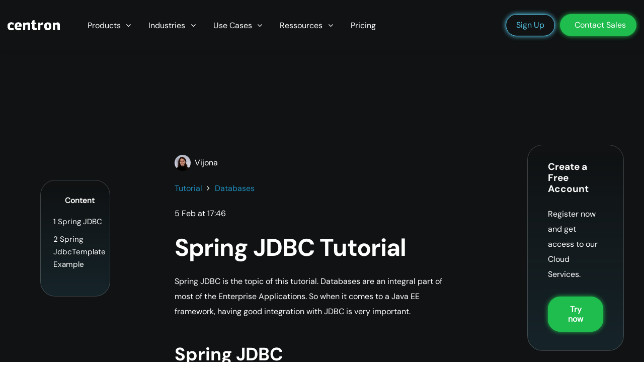

--- FILE ---
content_type: text/html; charset=UTF-8
request_url: https://www.centron.de/en/tutorial/spring-jdbc-example/
body_size: 37733
content:
<!DOCTYPE HTML>
<html lang="en-GB">
<head>
	<meta charset="UTF-8">
	<style type="text/css" data-type="vc_custom-css">.widget_nav_menu ul li a {
    font-size: 16px;
}

.my-menu-item {
  line-height: 1.2; 
}

  .custom-hover-link {
    text-decoration: none;
    color: inherit; 
    display: block; 
    transition: background-color 0.3s ease; 
  }

  .custom-hover-text {
    padding: 15px 15px 15px 25px; 
    border-style: solid;
    border-color: #101213;
    border-radius: 5px; 
    border-width: 1px;
    transition: transform 0.3s ease; 
  }

  .custom-hover-link:hover .custom-hover-text {
    background: linear-gradient(180deg, rgba(217, 217, 217, 0.00) 0%, rgba(78, 195, 238, 0.10) 100%);
    border-color: rgba(255,255,255,0.19);
     }
    
  
  /* Für den Titel */
  .custom-hover-text h4 {
    margin: 0; 
    padding-bottom: 5px; 
    font-size: 20px; 
  }
  
  /* Für die Beschreibung */
  .custom-hover-text p {
    margin: 0; 
    font-size: 16px; 
  }

  /* Für die Uebersicht */  
    .custom-button {
    padding: 15px 15px 15px 25px; 

  }
  
  .headingwithmargin {
    padding-left: 25px !important; 
  }
  
  a.custom-link.btn.btn-link.border-width-0.buttonwithmargin.text-accent-color.btn-icon-right {
    padding-left: 25px !important; 
  }
  
  .gm-navbar .menu-item {
    line-height: 1.5 !important;
}

.gm-main-menu-wrapper { 
    max-width: 99% !important;
}</style><style type="text/css" data-type="vc_custom-css">.widget_nav_menu ul li a {
    font-size: 16px;
}

.my-menu-item {
  line-height: 1.2; 
}

  .custom-hover-link {
    text-decoration: none;
    color: inherit; 
    display: block; 
    transition: background-color 0.3s ease; 
  }

  .custom-hover-text {
    padding: 15px 15px 15px 25px; 
    border-style: solid;
    border-radius: 5px; 
    border-width: 1px;
    transition: transform 0.3s ease; 
  }

  .custom-hover-link:hover .custom-hover-text {
    background: linear-gradient(180deg, rgba(217, 217, 217, 0.00) 0%, rgba(78, 195, 238, 0.10) 100%);
    border-color: rgba(255,255,255,0.19);
     }
    
  
  /* Für den Titel */
  .custom-hover-text h4 {
    margin: 0; 
    padding-bottom: 5px; 
    font-size: 20px; 
  }
  
  /* Für die Beschreibung */
  .custom-hover-text p {
    margin: 0; 
    font-size: 16px; 
  }

  /* Für die Uebersicht */  
    .custom-button {
    padding: 15px 15px 15px 25px; 

  }
  
  .headingwithmargin {
    padding-left: 25px !important; 
  }
  
  a.custom-link.btn.btn-link.border-width-0.buttonwithmargin.text-accent-color.btn-icon-right {
    padding-left: 25px !important; 
  }
  
  .gm-navbar .menu-item {
    line-height: 1.5 !important;
}

.gm-main-menu-wrapper { 
    max-width: 99% !important;
}</style><style type="text/css" data-type="vc_custom-css">.widget_nav_menu ul li a {
    font-size: 16px;
}

.my-menu-item {
  line-height: 1.2; 
}

  .custom-hover-link {
    text-decoration: none;
    color: inherit; 
    display: block; 
    transition: background-color 0.3s ease; 
  }

  .custom-hover-text {
    padding: 15px 15px 15px 25px; 
    border-style: solid;
    border-radius: 5px; 
    border-width: 1px;
    transition: transform 0.3s ease; 
  }

  .custom-hover-link:hover .custom-hover-text {
    background: linear-gradient(180deg, rgba(217, 217, 217, 0.00) 0%, rgba(78, 195, 238, 0.10) 100%);
    border-color: rgba(255,255,255,0.19);
     }
    
  
  /* Für den Titel */
  .custom-hover-text h4 {
    margin: 0; 
    padding-bottom: 5px; 
    font-size: 20px; 
  }
  
  /* Für die Beschreibung */
  .custom-hover-text p {
    margin: 0; 
    font-size: 16px; 
  }

  /* Für die Uebersicht */  
    .custom-button {
    padding: 15px 15px 15px 25px; 

  }
  
  .headingwithmargin {
    padding-left: 25px !important; 
  }
  
  a.custom-link.btn.btn-link.border-width-0.buttonwithmargin.text-accent-color.btn-icon-right {
    padding-left: 25px !important; 
  }
  
  .gm-navbar .menu-item {
    line-height: 1.5 !important;
}

.gm-main-menu-wrapper { 
    max-width: 99% !important;
}</style><style type="text/css" data-type="vc_custom-css">.widget_nav_menu ul li a {
    font-size: 16px;
}

.my-menu-item {
  line-height: 1.2; 
}

  .custom-hover-link {
    text-decoration: none;
    color: inherit; 
    display: block; 
    transition: background-color 0.3s ease; 
  }

  .custom-hover-text {
    padding: 15px 15px 15px 25px; 
    border-radius: 5px; 
    transition: transform 0.3s ease; 
  }

  .custom-hover-link:hover .custom-hover-text {
    background-color: #2d2c2c; 
      }
  
  /* Für den Titel */
  .custom-hover-text h4 {
    margin: 0; 
    padding-bottom: 5px; 
    font-size: 20px; 
  }
  
  /* Für die Beschreibung */
  .custom-hover-text p {
    margin: 0; 
    font-size: 16px; 
  }

  /* Für die Uebersicht */  
    .custom-button {
    padding: 15px 15px 15px 25px; 

  }
  
  .headingwithmargin {
    padding-left: 25px !important; 
  }
  
  a.custom-link.btn.btn-link.border-width-0.buttonwithmargin.text-accent-color.btn-icon-right {
    padding-left: 25px !important; 
  }
  
  .gm-navbar .menu-item {
    line-height: 1.7 !important;
}</style><meta name='robots' content='index, follow, max-image-preview:large, max-snippet:-1, max-video-preview:-1' />
<link rel="alternate" href="https://www.centron.de/tutorial/spring-jdbc-beispiel/" hreflang="de" />
<link rel="alternate" href="https://www.centron.de/en/tutorial/spring-jdbc-example/" hreflang="en" />

	<!-- This site is optimized with the Yoast SEO Premium plugin v26.5 (Yoast SEO v26.5) - https://yoast.com/wordpress/plugins/seo/ -->
	<title>Spring JDBC Example</title>
	<meta name="description" content="Discover our comprehensive guide on the Spring JDBC Example, showcasing effortless database integration and management." />
	<link rel="canonical" href="https://www.centron.de/en/tutorial/spring-jdbc-example/" />
	<meta property="og:locale" content="en_GB" />
	<meta property="og:locale:alternate" content="de_DE" />
	<meta property="og:type" content="article" />
	<meta property="og:title" content="Centron Tutorials – Expertenwissen für Cloud-Technologien und IT-Infrastruktur" />
	<meta property="og:description" content="Umfassendes Tutorial-Angebot bei Centron. Unsere praxisnahen Tutorials bieten Ihnen das erforderliche Wissen, um Cloud-Dienste und IT-Infrastrukturen optimal zu nutzen." />
	<meta property="og:url" content="https://www.centron.de/en/tutorial/spring-jdbc-example/" />
	<meta property="og:site_name" content="centron GmbH" />
	<meta property="article:publisher" content="https://www.facebook.com/centronGmbH" />
	<meta property="article:modified_time" content="2025-02-05T16:46:23+00:00" />
	<meta property="og:image" content="https://www.centron.de/wp-content/uploads/2023/08/centron-bg-share.jpg" />
	<meta property="og:image:width" content="1200" />
	<meta property="og:image:height" content="675" />
	<meta property="og:image:type" content="image/jpeg" />
	<meta name="twitter:card" content="summary_large_image" />
	<meta name="twitter:site" content="@centron_de" />
	<meta name="twitter:label1" content="Estimated reading time" />
	<meta name="twitter:data1" content="7 minutes" />
	<script type="application/ld+json" class="yoast-schema-graph">{"@context":"https://schema.org","@graph":[{"@type":"TechArticle","@id":"https://www.centron.de/en/tutorial/spring-jdbc-example/#article","isPartOf":{"@id":"https://www.centron.de/en/tutorial/spring-jdbc-example/"},"author":{"name":"Vijona","@id":"https://www.centron.de/en/start/#/schema/person/94a7a95b1daaebb9cc9d8afb535e7f5b"},"headline":"Spring JDBC Example","datePublished":"2024-01-29T13:20:57+00:00","dateModified":"2025-02-05T16:46:23+00:00","mainEntityOfPage":{"@id":"https://www.centron.de/en/tutorial/spring-jdbc-example/"},"wordCount":1428,"publisher":{"@id":"https://www.centron.de/en/start/#organization"},"image":{"@id":"https://www.centron.de/en/tutorial/spring-jdbc-example/#primaryimage"},"thumbnailUrl":"https://www.centron.de/wp-content/uploads/2023/08/centron-bg-share.jpg","keywords":["CRUD operations","database connectivity","DataSource","dependency injection","JdbcTemplate","logging with SLF4J","MySQL integration","prepared statements","query execution","Resource Management","RowMapper","Spring Bean Configuration","Spring DAO","Spring JDBC","Spring transaction management"],"articleSection":["Databases","Tutorial"],"inLanguage":"en-GB","copyrightYear":"2024","copyrightHolder":{"@id":"https://www.centron.de/en/start/#organization"}},{"@type":"WebPage","@id":"https://www.centron.de/en/tutorial/spring-jdbc-example/","url":"https://www.centron.de/en/tutorial/spring-jdbc-example/","name":"Spring JDBC Example","isPartOf":{"@id":"https://www.centron.de/en/start/#website"},"primaryImageOfPage":{"@id":"https://www.centron.de/en/tutorial/spring-jdbc-example/#primaryimage"},"image":{"@id":"https://www.centron.de/en/tutorial/spring-jdbc-example/#primaryimage"},"thumbnailUrl":"https://www.centron.de/wp-content/uploads/2023/08/centron-bg-share.jpg","datePublished":"2024-01-29T13:20:57+00:00","dateModified":"2025-02-05T16:46:23+00:00","description":"Discover our comprehensive guide on the Spring JDBC Example, showcasing effortless database integration and management.","breadcrumb":{"@id":"https://www.centron.de/en/tutorial/spring-jdbc-example/#breadcrumb"},"inLanguage":"en-GB","potentialAction":[{"@type":"ReadAction","target":["https://www.centron.de/en/tutorial/spring-jdbc-example/"]}]},{"@type":"ImageObject","inLanguage":"en-GB","@id":"https://www.centron.de/en/tutorial/spring-jdbc-example/#primaryimage","url":"https://www.centron.de/wp-content/uploads/2023/08/centron-bg-share.jpg","contentUrl":"https://www.centron.de/wp-content/uploads/2023/08/centron-bg-share.jpg","width":1200,"height":675,"caption":"Cloud Server und Managed Server in hochverfügbarer Hosting-Architektur für skalierbares Cloud Hosting"},{"@type":"BreadcrumbList","@id":"https://www.centron.de/en/tutorial/spring-jdbc-example/#breadcrumb","itemListElement":[{"@type":"ListItem","position":1,"name":"Startseite","item":"https://www.centron.de/en/start/"},{"@type":"ListItem","position":2,"name":"Spring JDBC Example"}]},{"@type":"WebSite","@id":"https://www.centron.de/en/start/#website","url":"https://www.centron.de/en/start/","name":"centron GmbH - Cloud Hosting, Cloud Server, Managed Server, Dedicated Server und mehr","description":"Agile Cloud-Lösungen &amp; Premium IT-Infrastruktur","publisher":{"@id":"https://www.centron.de/en/start/#organization"},"alternateName":"Managed Cloud-Lösungen Sichere & Skalierbare IT-Services","potentialAction":[{"@type":"SearchAction","target":{"@type":"EntryPoint","urlTemplate":"https://www.centron.de/en/start/?s={search_term_string}"},"query-input":{"@type":"PropertyValueSpecification","valueRequired":true,"valueName":"search_term_string"}}],"inLanguage":"en-GB"},{"@type":"Organization","@id":"https://www.centron.de/en/start/#organization","name":"centron GmbH","alternateName":"centron","url":"https://www.centron.de/en/start/","logo":{"@type":"ImageObject","inLanguage":"en-GB","@id":"https://www.centron.de/en/start/#/schema/logo/image/","url":"https://www.centron.de/wp-content/uploads/2023/09/centron_logo_black.png","contentUrl":"https://www.centron.de/wp-content/uploads/2023/09/centron_logo_black.png","width":350,"height":106,"caption":"centron GmbH"},"image":{"@id":"https://www.centron.de/en/start/#/schema/logo/image/"},"sameAs":["https://www.facebook.com/centronGmbH","https://x.com/centron_de","https://www.linkedin.com/company/centron-gmbh/","https://www.instagram.com/centron.de/","https://www.xing.com/companies/centrongmbh-businessclassinternet"],"description":"centron GmbH GDPR-konforme Managed Server und Cloud-Lösungen aus Bamberg","email":"info@centron.de","telephone":"+49 (0) 951 / 96 83 40","legalName":"centron GmbH","foundingDate":"1999-05-01","vatID":"DE205074466","numberOfEmployees":{"@type":"QuantitativeValue","minValue":"11","maxValue":"50"}},{"@type":"Person","@id":"https://www.centron.de/en/start/#/schema/person/94a7a95b1daaebb9cc9d8afb535e7f5b","name":"Vijona","image":{"@type":"ImageObject","inLanguage":"en-GB","@id":"https://www.centron.de/en/start/#/schema/person/image/","url":"https://secure.gravatar.com/avatar/7cbe60d2209a8110dac06e0883a4d3581dfc8feee6168f3060f7fa1ace69f54e?s=96&d=mm&r=g","contentUrl":"https://secure.gravatar.com/avatar/7cbe60d2209a8110dac06e0883a4d3581dfc8feee6168f3060f7fa1ace69f54e?s=96&d=mm&r=g","caption":"Vijona"}}]}</script>
	<!-- / Yoast SEO Premium plugin. -->


<meta name="viewport" content="width=device-width, initial-scale=1">
<meta name="theme-color" content="#f2f4f7">
<meta property="og:locale:alternate" content="de-DE">
<link rel="preload" href="https://www.centron.de/wp-content/uploads/2024/09/DMSans-Regular.woff2" as="font" type="font/woff2" crossorigin><link rel="preload" href="https://www.centron.de/wp-content/uploads/2024/09/DMSans-Bold.woff2" as="font" type="font/woff2" crossorigin><link rel="preload" href="https://www.centron.de/wp-content/uploads/2024/09/DMSans-Bold.woff2" as="font" type="font/woff2" crossorigin><style id='wp-img-auto-sizes-contain-inline-css'>
img:is([sizes=auto i],[sizes^="auto," i]){contain-intrinsic-size:3000px 1500px}
/*# sourceURL=wp-img-auto-sizes-contain-inline-css */
</style>
<link rel='stylesheet' id='css-0-css' href='https://www.centron.de/wp-content/mmr/aca94759-1765268287.min.css' media='all' />
<script src="https://www.centron.de/wp-includes/js/jquery/jquery.min.js?ver=3.7.1" id="jquery-core-js"></script>
<script src="https://www.centron.de/wp-content/mmr/2e140552-1711353347.min.js" id="js-1-js"></script>
<script data-type="vc_custom-js-header">document.addEventListener('DOMContentLoaded', function() {
    document.querySelectorAll('.copy-button').forEach(function(button) {
        button.addEventListener('click', function(event) {
            let snippet = event.target.closest('.codesnippet-container').querySelector('.codesnippet');
            if (!snippet) return;

            let textarea = document.createElement('textarea');
            textarea.textContent = snippet.textContent;
            textarea.style.position = 'fixed';
            document.body.appendChild(textarea);
            textarea.select();
            try {
                document.execCommand('copy');

                // Zeige das Check-Icon
                let checkIcon = event.target.closest('.codesnippet-container').querySelector('.check-icon');
                checkIcon.style.display = 'block';

                // Verberge das Check-Icon nach einigen Sekunden
                setTimeout(function() {
                    checkIcon.style.display = 'none';
                }, 2000);
            } catch(err) {
                console.error("Fehler beim Kopieren", err);
            }
            document.body.removeChild(textarea);
        });
    });
});</script><script></script>		<script id="us_add_no_touch">
			if ( ! /Android|webOS|iPhone|iPad|iPod|BlackBerry|IEMobile|Opera Mini/i.test( navigator.userAgent ) ) {
				document.documentElement.classList.add( "no-touch" );
			}
		</script>
				<script id="us_color_scheme_switch_class">
			if ( document.cookie.includes( "us_color_scheme_switch_is_on=true" ) ) {
				document.documentElement.classList.add( "us-color-scheme-on" );
			}
		</script>
		<meta name="generator" content="Powered by WPBakery Page Builder - drag and drop page builder for WordPress."/>
<link rel="icon" href="https://www.centron.de/wp-content/uploads/2024/09/cropped-centron-favicon-32x32.png" sizes="32x32" />
<link rel="icon" href="https://www.centron.de/wp-content/uploads/2024/09/cropped-centron-favicon-192x192.png" sizes="192x192" />
<link rel="apple-touch-icon" href="https://www.centron.de/wp-content/uploads/2024/09/cropped-centron-favicon-180x180.png" />
<meta name="msapplication-TileImage" content="https://www.centron.de/wp-content/uploads/2024/09/cropped-centron-favicon-270x270.png" />
		<style id="wp-custom-css">
			.grecaptcha-badge {
  display: none !important;
}
		</style>
		<noscript><style> .wpb_animate_when_almost_visible { opacity: 1; }</style></noscript>		<style id="us-icon-fonts">@font-face{font-display:swap;font-style:normal;font-family:"fontawesome";font-weight:900;src:url("https://www.centron.de/wp-content/themes/Impreza/fonts/fa-solid-900.woff2?ver=8.41") format("woff2")}.fas{font-family:"fontawesome";font-weight:900}@font-face{font-display:swap;font-style:normal;font-family:"fontawesome";font-weight:300;src:url("https://www.centron.de/wp-content/themes/Impreza/fonts/fa-light-300.woff2?ver=8.41") format("woff2")}.fal{font-family:"fontawesome";font-weight:300}@font-face{font-display:swap;font-style:normal;font-family:"Font Awesome 5 Brands";font-weight:400;src:url("https://www.centron.de/wp-content/themes/Impreza/fonts/fa-brands-400.woff2?ver=8.41") format("woff2")}.fab{font-family:"Font Awesome 5 Brands";font-weight:400}</style>
				<style id="us-current-header-css"> .l-subheader.at_middle,.l-subheader.at_middle .w-dropdown-list,.l-subheader.at_middle .type_mobile .w-nav-list.level_1{background:var(--color-content-link);color:var(--color-header-middle-text)}.no-touch .l-subheader.at_middle a:hover,.no-touch .l-header.bg_transparent .l-subheader.at_middle .w-dropdown.opened a:hover{color:var(--color-header-middle-text-hover)}.l-header.bg_transparent:not(.sticky) .l-subheader.at_middle{background:var(--color-header-transparent-bg);color:var(--color-header-transparent-text)}.no-touch .l-header.bg_transparent:not(.sticky) .at_middle .w-cart-link:hover,.no-touch .l-header.bg_transparent:not(.sticky) .at_middle .w-text a:hover,.no-touch .l-header.bg_transparent:not(.sticky) .at_middle .w-html a:hover,.no-touch .l-header.bg_transparent:not(.sticky) .at_middle .w-nav>a:hover,.no-touch .l-header.bg_transparent:not(.sticky) .at_middle .w-menu a:hover,.no-touch .l-header.bg_transparent:not(.sticky) .at_middle .w-search>a:hover,.no-touch .l-header.bg_transparent:not(.sticky) .at_middle .w-socials.shape_none.color_text a:hover,.no-touch .l-header.bg_transparent:not(.sticky) .at_middle .w-socials.shape_none.color_link a:hover,.no-touch .l-header.bg_transparent:not(.sticky) .at_middle .w-dropdown a:hover,.no-touch .l-header.bg_transparent:not(.sticky) .at_middle .type_desktop .menu-item.level_1.opened>a,.no-touch .l-header.bg_transparent:not(.sticky) .at_middle .type_desktop .menu-item.level_1:hover>a{color:var(--color-header-transparent-text-hover)}.header_ver .l-header{background:var(--color-content-link);color:var(--color-header-middle-text)}@media (min-width:1381px){.hidden_for_default{display:none!important}.l-subheader.at_top{display:none}.l-subheader.at_bottom{display:none}.l-header{position:relative;z-index:111}.l-subheader{margin:0 auto}.l-subheader.width_full{padding-left:1.5rem;padding-right:1.5rem}.l-subheader-h{display:flex;align-items:center;position:relative;margin:0 auto;max-width:var(--site-content-width,1200px);height:inherit}.w-header-show{display:none}.l-header.pos_fixed{position:fixed;left:var(--site-outline-width,0);right:var(--site-outline-width,0)}.l-header.pos_fixed:not(.notransition) .l-subheader{transition-property:transform,background,box-shadow,line-height,height,visibility;transition-duration:.3s;transition-timing-function:cubic-bezier(.78,.13,.15,.86)}.headerinpos_bottom.sticky_first_section .l-header.pos_fixed{position:fixed!important}.header_hor .l-header.sticky_auto_hide{transition:margin .3s cubic-bezier(.78,.13,.15,.86) .1s}.header_hor .l-header.sticky_auto_hide.down{margin-top:calc(-1.1 * var(--header-sticky-height,0px) )}.l-header.bg_transparent:not(.sticky) .l-subheader{box-shadow:none!important;background:none}.l-header.bg_transparent~.l-main .l-section.width_full.height_auto:first-of-type>.l-section-h{padding-top:0!important;padding-bottom:0!important}.l-header.pos_static.bg_transparent{position:absolute;left:var(--site-outline-width,0);right:var(--site-outline-width,0)}.l-subheader.width_full .l-subheader-h{max-width:none!important}.l-header.shadow_thin .l-subheader.at_middle,.l-header.shadow_thin .l-subheader.at_bottom{box-shadow:0 1px 0 rgba(0,0,0,0.08)}.l-header.shadow_wide .l-subheader.at_middle,.l-header.shadow_wide .l-subheader.at_bottom{box-shadow:0 3px 5px -1px rgba(0,0,0,0.1),0 2px 1px -1px rgba(0,0,0,0.05)}.header_hor .l-subheader-cell>.w-cart{margin-left:0;margin-right:0}:root{--header-height:30px;--header-sticky-height:30px}.l-header:before{content:'30'}.l-header.sticky:before{content:'30'}.l-subheader.at_top{line-height:40px;height:40px;overflow:visible;visibility:visible}.l-header.sticky .l-subheader.at_top{line-height:40px;height:40px;overflow:visible;visibility:visible}.l-subheader.at_middle{line-height:30px;height:30px;overflow:visible;visibility:visible}.l-header.sticky .l-subheader.at_middle{line-height:30px;height:30px;overflow:visible;visibility:visible}.l-subheader.at_bottom{line-height:50px;height:50px;overflow:visible;visibility:visible}.l-header.sticky .l-subheader.at_bottom{line-height:50px;height:50px;overflow:visible;visibility:visible}.headerinpos_above .l-header.pos_fixed{overflow:hidden;transition:transform 0.3s;transform:translate3d(0,-100%,0)}.headerinpos_above .l-header.pos_fixed.sticky{overflow:visible;transform:none}.headerinpos_above .l-header.pos_fixed~.l-section>.l-section-h,.headerinpos_above .l-header.pos_fixed~.l-main .l-section:first-of-type>.l-section-h{padding-top:0!important}.headerinpos_below .l-header.pos_fixed:not(.sticky){position:absolute;top:100%}.headerinpos_below .l-header.pos_fixed~.l-main>.l-section:first-of-type>.l-section-h{padding-top:0!important}.headerinpos_below .l-header.pos_fixed~.l-main .l-section.full_height:nth-of-type(2){min-height:100vh}.headerinpos_below .l-header.pos_fixed~.l-main>.l-section:nth-of-type(2)>.l-section-h{padding-top:var(--header-height)}.headerinpos_bottom .l-header.pos_fixed:not(.sticky){position:absolute;top:100vh}.headerinpos_bottom .l-header.pos_fixed~.l-main>.l-section:first-of-type>.l-section-h{padding-top:0!important}.headerinpos_bottom .l-header.pos_fixed~.l-main>.l-section:first-of-type>.l-section-h{padding-bottom:var(--header-height)}.headerinpos_bottom .l-header.pos_fixed.bg_transparent~.l-main .l-section.valign_center:not(.height_auto):first-of-type>.l-section-h{top:calc( var(--header-height) / 2 )}.headerinpos_bottom .l-header.pos_fixed:not(.sticky) .w-cart-dropdown,.headerinpos_bottom .l-header.pos_fixed:not(.sticky) .w-nav.type_desktop .w-nav-list.level_2{bottom:100%;transform-origin:0 100%}.headerinpos_bottom .l-header.pos_fixed:not(.sticky) .w-nav.type_mobile.m_layout_dropdown .w-nav-list.level_1{top:auto;bottom:100%;box-shadow:var(--box-shadow-up)}.headerinpos_bottom .l-header.pos_fixed:not(.sticky) .w-nav.type_desktop .w-nav-list.level_3,.headerinpos_bottom .l-header.pos_fixed:not(.sticky) .w-nav.type_desktop .w-nav-list.level_4{top:auto;bottom:0;transform-origin:0 100%}.headerinpos_bottom .l-header.pos_fixed:not(.sticky) .w-dropdown-list{top:auto;bottom:-0.4em;padding-top:0.4em;padding-bottom:2.4em}.admin-bar .l-header.pos_static.bg_solid~.l-main .l-section.full_height:first-of-type{min-height:calc( 100vh - var(--header-height) - 32px )}.admin-bar .l-header.pos_fixed:not(.sticky_auto_hide)~.l-main .l-section.full_height:not(:first-of-type){min-height:calc( 100vh - var(--header-sticky-height) - 32px )}.admin-bar.headerinpos_below .l-header.pos_fixed~.l-main .l-section.full_height:nth-of-type(2){min-height:calc(100vh - 32px)}}@media (min-width:1025px) and (max-width:1380px){.hidden_for_laptops{display:none!important}.l-subheader.at_top{display:none}.l-subheader.at_bottom{display:none}.l-header{position:relative;z-index:111}.l-subheader{margin:0 auto}.l-subheader.width_full{padding-left:1.5rem;padding-right:1.5rem}.l-subheader-h{display:flex;align-items:center;position:relative;margin:0 auto;max-width:var(--site-content-width,1200px);height:inherit}.w-header-show{display:none}.l-header.pos_fixed{position:fixed;left:var(--site-outline-width,0);right:var(--site-outline-width,0)}.l-header.pos_fixed:not(.notransition) .l-subheader{transition-property:transform,background,box-shadow,line-height,height,visibility;transition-duration:.3s;transition-timing-function:cubic-bezier(.78,.13,.15,.86)}.headerinpos_bottom.sticky_first_section .l-header.pos_fixed{position:fixed!important}.header_hor .l-header.sticky_auto_hide{transition:margin .3s cubic-bezier(.78,.13,.15,.86) .1s}.header_hor .l-header.sticky_auto_hide.down{margin-top:calc(-1.1 * var(--header-sticky-height,0px) )}.l-header.bg_transparent:not(.sticky) .l-subheader{box-shadow:none!important;background:none}.l-header.bg_transparent~.l-main .l-section.width_full.height_auto:first-of-type>.l-section-h{padding-top:0!important;padding-bottom:0!important}.l-header.pos_static.bg_transparent{position:absolute;left:var(--site-outline-width,0);right:var(--site-outline-width,0)}.l-subheader.width_full .l-subheader-h{max-width:none!important}.l-header.shadow_thin .l-subheader.at_middle,.l-header.shadow_thin .l-subheader.at_bottom{box-shadow:0 1px 0 rgba(0,0,0,0.08)}.l-header.shadow_wide .l-subheader.at_middle,.l-header.shadow_wide .l-subheader.at_bottom{box-shadow:0 3px 5px -1px rgba(0,0,0,0.1),0 2px 1px -1px rgba(0,0,0,0.05)}.header_hor .l-subheader-cell>.w-cart{margin-left:0;margin-right:0}:root{--header-height:80px;--header-sticky-height:60px}.l-header:before{content:'80'}.l-header.sticky:before{content:'60'}.l-subheader.at_top{line-height:40px;height:40px;overflow:visible;visibility:visible}.l-header.sticky .l-subheader.at_top{line-height:40px;height:40px;overflow:visible;visibility:visible}.l-subheader.at_middle{line-height:80px;height:80px;overflow:visible;visibility:visible}.l-header.sticky .l-subheader.at_middle{line-height:60px;height:60px;overflow:visible;visibility:visible}.l-subheader.at_bottom{line-height:50px;height:50px;overflow:visible;visibility:visible}.l-header.sticky .l-subheader.at_bottom{line-height:50px;height:50px;overflow:visible;visibility:visible}.headerinpos_above .l-header.pos_fixed{overflow:hidden;transition:transform 0.3s;transform:translate3d(0,-100%,0)}.headerinpos_above .l-header.pos_fixed.sticky{overflow:visible;transform:none}.headerinpos_above .l-header.pos_fixed~.l-section>.l-section-h,.headerinpos_above .l-header.pos_fixed~.l-main .l-section:first-of-type>.l-section-h{padding-top:0!important}.headerinpos_below .l-header.pos_fixed:not(.sticky){position:absolute;top:100%}.headerinpos_below .l-header.pos_fixed~.l-main>.l-section:first-of-type>.l-section-h{padding-top:0!important}.headerinpos_below .l-header.pos_fixed~.l-main .l-section.full_height:nth-of-type(2){min-height:100vh}.headerinpos_below .l-header.pos_fixed~.l-main>.l-section:nth-of-type(2)>.l-section-h{padding-top:var(--header-height)}.headerinpos_bottom .l-header.pos_fixed:not(.sticky){position:absolute;top:100vh}.headerinpos_bottom .l-header.pos_fixed~.l-main>.l-section:first-of-type>.l-section-h{padding-top:0!important}.headerinpos_bottom .l-header.pos_fixed~.l-main>.l-section:first-of-type>.l-section-h{padding-bottom:var(--header-height)}.headerinpos_bottom .l-header.pos_fixed.bg_transparent~.l-main .l-section.valign_center:not(.height_auto):first-of-type>.l-section-h{top:calc( var(--header-height) / 2 )}.headerinpos_bottom .l-header.pos_fixed:not(.sticky) .w-cart-dropdown,.headerinpos_bottom .l-header.pos_fixed:not(.sticky) .w-nav.type_desktop .w-nav-list.level_2{bottom:100%;transform-origin:0 100%}.headerinpos_bottom .l-header.pos_fixed:not(.sticky) .w-nav.type_mobile.m_layout_dropdown .w-nav-list.level_1{top:auto;bottom:100%;box-shadow:var(--box-shadow-up)}.headerinpos_bottom .l-header.pos_fixed:not(.sticky) .w-nav.type_desktop .w-nav-list.level_3,.headerinpos_bottom .l-header.pos_fixed:not(.sticky) .w-nav.type_desktop .w-nav-list.level_4{top:auto;bottom:0;transform-origin:0 100%}.headerinpos_bottom .l-header.pos_fixed:not(.sticky) .w-dropdown-list{top:auto;bottom:-0.4em;padding-top:0.4em;padding-bottom:2.4em}.admin-bar .l-header.pos_static.bg_solid~.l-main .l-section.full_height:first-of-type{min-height:calc( 100vh - var(--header-height) - 32px )}.admin-bar .l-header.pos_fixed:not(.sticky_auto_hide)~.l-main .l-section.full_height:not(:first-of-type){min-height:calc( 100vh - var(--header-sticky-height) - 32px )}.admin-bar.headerinpos_below .l-header.pos_fixed~.l-main .l-section.full_height:nth-of-type(2){min-height:calc(100vh - 32px)}}@media (min-width:601px) and (max-width:1024px){.hidden_for_tablets{display:none!important}.l-subheader.at_top{display:none}.l-subheader.at_bottom{display:none}.l-header{position:relative;z-index:111}.l-subheader{margin:0 auto}.l-subheader.width_full{padding-left:1.5rem;padding-right:1.5rem}.l-subheader-h{display:flex;align-items:center;position:relative;margin:0 auto;max-width:var(--site-content-width,1200px);height:inherit}.w-header-show{display:none}.l-header.pos_fixed{position:fixed;left:var(--site-outline-width,0);right:var(--site-outline-width,0)}.l-header.pos_fixed:not(.notransition) .l-subheader{transition-property:transform,background,box-shadow,line-height,height,visibility;transition-duration:.3s;transition-timing-function:cubic-bezier(.78,.13,.15,.86)}.headerinpos_bottom.sticky_first_section .l-header.pos_fixed{position:fixed!important}.header_hor .l-header.sticky_auto_hide{transition:margin .3s cubic-bezier(.78,.13,.15,.86) .1s}.header_hor .l-header.sticky_auto_hide.down{margin-top:calc(-1.1 * var(--header-sticky-height,0px) )}.l-header.bg_transparent:not(.sticky) .l-subheader{box-shadow:none!important;background:none}.l-header.bg_transparent~.l-main .l-section.width_full.height_auto:first-of-type>.l-section-h{padding-top:0!important;padding-bottom:0!important}.l-header.pos_static.bg_transparent{position:absolute;left:var(--site-outline-width,0);right:var(--site-outline-width,0)}.l-subheader.width_full .l-subheader-h{max-width:none!important}.l-header.shadow_thin .l-subheader.at_middle,.l-header.shadow_thin .l-subheader.at_bottom{box-shadow:0 1px 0 rgba(0,0,0,0.08)}.l-header.shadow_wide .l-subheader.at_middle,.l-header.shadow_wide .l-subheader.at_bottom{box-shadow:0 3px 5px -1px rgba(0,0,0,0.1),0 2px 1px -1px rgba(0,0,0,0.05)}.header_hor .l-subheader-cell>.w-cart{margin-left:0;margin-right:0}:root{--header-height:80px;--header-sticky-height:60px}.l-header:before{content:'80'}.l-header.sticky:before{content:'60'}.l-subheader.at_top{line-height:40px;height:40px;overflow:visible;visibility:visible}.l-header.sticky .l-subheader.at_top{line-height:40px;height:40px;overflow:visible;visibility:visible}.l-subheader.at_middle{line-height:80px;height:80px;overflow:visible;visibility:visible}.l-header.sticky .l-subheader.at_middle{line-height:60px;height:60px;overflow:visible;visibility:visible}.l-subheader.at_bottom{line-height:50px;height:50px;overflow:visible;visibility:visible}.l-header.sticky .l-subheader.at_bottom{line-height:50px;height:50px;overflow:visible;visibility:visible}}@media (max-width:600px){.hidden_for_mobiles{display:none!important}.l-subheader.at_top{display:none}.l-subheader.at_bottom{display:none}.l-header{position:relative;z-index:111}.l-subheader{margin:0 auto}.l-subheader.width_full{padding-left:1.5rem;padding-right:1.5rem}.l-subheader-h{display:flex;align-items:center;position:relative;margin:0 auto;max-width:var(--site-content-width,1200px);height:inherit}.w-header-show{display:none}.l-header.pos_fixed{position:fixed;left:var(--site-outline-width,0);right:var(--site-outline-width,0)}.l-header.pos_fixed:not(.notransition) .l-subheader{transition-property:transform,background,box-shadow,line-height,height,visibility;transition-duration:.3s;transition-timing-function:cubic-bezier(.78,.13,.15,.86)}.headerinpos_bottom.sticky_first_section .l-header.pos_fixed{position:fixed!important}.header_hor .l-header.sticky_auto_hide{transition:margin .3s cubic-bezier(.78,.13,.15,.86) .1s}.header_hor .l-header.sticky_auto_hide.down{margin-top:calc(-1.1 * var(--header-sticky-height,0px) )}.l-header.bg_transparent:not(.sticky) .l-subheader{box-shadow:none!important;background:none}.l-header.bg_transparent~.l-main .l-section.width_full.height_auto:first-of-type>.l-section-h{padding-top:0!important;padding-bottom:0!important}.l-header.pos_static.bg_transparent{position:absolute;left:var(--site-outline-width,0);right:var(--site-outline-width,0)}.l-subheader.width_full .l-subheader-h{max-width:none!important}.l-header.shadow_thin .l-subheader.at_middle,.l-header.shadow_thin .l-subheader.at_bottom{box-shadow:0 1px 0 rgba(0,0,0,0.08)}.l-header.shadow_wide .l-subheader.at_middle,.l-header.shadow_wide .l-subheader.at_bottom{box-shadow:0 3px 5px -1px rgba(0,0,0,0.1),0 2px 1px -1px rgba(0,0,0,0.05)}.header_hor .l-subheader-cell>.w-cart{margin-left:0;margin-right:0}:root{--header-height:80px;--header-sticky-height:60px}.l-header:before{content:'80'}.l-header.sticky:before{content:'60'}.l-subheader.at_top{line-height:40px;height:40px;overflow:visible;visibility:visible}.l-header.sticky .l-subheader.at_top{line-height:40px;height:40px;overflow:visible;visibility:visible}.l-subheader.at_middle{line-height:80px;height:80px;overflow:visible;visibility:visible}.l-header.sticky .l-subheader.at_middle{line-height:60px;height:60px;overflow:visible;visibility:visible}.l-subheader.at_bottom{line-height:50px;height:50px;overflow:visible;visibility:visible}.l-header.sticky .l-subheader.at_bottom{line-height:50px;height:50px;overflow:visible;visibility:visible}}.header_hor .ush_menu_1.type_desktop .menu-item.level_1>a:not(.w-btn){padding-left:10px;padding-right:10px}.header_hor .ush_menu_1.type_desktop .menu-item.level_1>a.w-btn{margin-left:10px;margin-right:10px}.header_hor .ush_menu_1.type_desktop.align-edges>.w-nav-list.level_1{margin-left:-10px;margin-right:-10px}.header_ver .ush_menu_1.type_desktop .menu-item.level_1>a:not(.w-btn){padding-top:10px;padding-bottom:10px}.header_ver .ush_menu_1.type_desktop .menu-item.level_1>a.w-btn{margin-top:10px;margin-bottom:10px}.ush_menu_1.type_desktop .menu-item:not(.level_1){font-size:1rem}.ush_menu_1.type_mobile .w-nav-anchor.level_1,.ush_menu_1.type_mobile .w-nav-anchor.level_1 + .w-nav-arrow{font-size:1.1rem}.ush_menu_1.type_mobile .w-nav-anchor:not(.level_1),.ush_menu_1.type_mobile .w-nav-anchor:not(.level_1) + .w-nav-arrow{font-size:0.9rem}@media (min-width:1381px){.ush_menu_1 .w-nav-icon{--icon-size:36px;--icon-size-int:36}}@media (min-width:1025px) and (max-width:1380px){.ush_menu_1 .w-nav-icon{--icon-size:32px;--icon-size-int:32}}@media (min-width:601px) and (max-width:1024px){.ush_menu_1 .w-nav-icon{--icon-size:28px;--icon-size-int:28}}@media (max-width:600px){.ush_menu_1 .w-nav-icon{--icon-size:24px;--icon-size-int:24}}@media screen and (max-width:899px){.w-nav.ush_menu_1>.w-nav-list.level_1{display:none}.ush_menu_1 .w-nav-control{display:flex}}.no-touch .ush_menu_1 .w-nav-item.level_1.opened>a:not(.w-btn),.no-touch .ush_menu_1 .w-nav-item.level_1:hover>a:not(.w-btn){background:transparent;color:var(--color-header-middle-text-hover)}.ush_menu_1 .w-nav-item.level_1.current-menu-item>a:not(.w-btn),.ush_menu_1 .w-nav-item.level_1.current-menu-ancestor>a:not(.w-btn),.ush_menu_1 .w-nav-item.level_1.current-page-ancestor>a:not(.w-btn){background:transparent;color:var(--color-header-middle-text-hover)}.l-header.bg_transparent:not(.sticky) .ush_menu_1.type_desktop .w-nav-item.level_1.current-menu-item>a:not(.w-btn),.l-header.bg_transparent:not(.sticky) .ush_menu_1.type_desktop .w-nav-item.level_1.current-menu-ancestor>a:not(.w-btn),.l-header.bg_transparent:not(.sticky) .ush_menu_1.type_desktop .w-nav-item.level_1.current-page-ancestor>a:not(.w-btn){background:transparent;color:var(--color-header-transparent-text-hover)}.ush_menu_1 .w-nav-list:not(.level_1){background:var(--color-header-middle-bg);color:var(--color-header-middle-text)}.no-touch .ush_menu_1 .w-nav-item:not(.level_1)>a:focus,.no-touch .ush_menu_1 .w-nav-item:not(.level_1):hover>a{background:transparent;color:var(--color-header-middle-text-hover)}.ush_menu_1 .w-nav-item:not(.level_1).current-menu-item>a,.ush_menu_1 .w-nav-item:not(.level_1).current-menu-ancestor>a,.ush_menu_1 .w-nav-item:not(.level_1).current-page-ancestor>a{background:transparent;color:var(--color-header-middle-text-hover)}.header_hor .ush_menu_2.type_desktop .menu-item.level_1>a:not(.w-btn){padding-left:10px;padding-right:10px}.header_hor .ush_menu_2.type_desktop .menu-item.level_1>a.w-btn{margin-left:10px;margin-right:10px}.header_hor .ush_menu_2.type_desktop.align-edges>.w-nav-list.level_1{margin-left:-10px;margin-right:-10px}.header_ver .ush_menu_2.type_desktop .menu-item.level_1>a:not(.w-btn){padding-top:10px;padding-bottom:10px}.header_ver .ush_menu_2.type_desktop .menu-item.level_1>a.w-btn{margin-top:10px;margin-bottom:10px}.ush_menu_2.type_desktop .menu-item:not(.level_1){font-size:1rem}.ush_menu_2.type_mobile .w-nav-anchor.level_1,.ush_menu_2.type_mobile .w-nav-anchor.level_1 + .w-nav-arrow{font-size:1.1rem}.ush_menu_2.type_mobile .w-nav-anchor:not(.level_1),.ush_menu_2.type_mobile .w-nav-anchor:not(.level_1) + .w-nav-arrow{font-size:0.9rem}@media (min-width:1381px){.ush_menu_2 .w-nav-icon{--icon-size:36px;--icon-size-int:36}}@media (min-width:1025px) and (max-width:1380px){.ush_menu_2 .w-nav-icon{--icon-size:32px;--icon-size-int:32}}@media (min-width:601px) and (max-width:1024px){.ush_menu_2 .w-nav-icon{--icon-size:28px;--icon-size-int:28}}@media (max-width:600px){.ush_menu_2 .w-nav-icon{--icon-size:24px;--icon-size-int:24}}@media screen and (max-width:899px){.w-nav.ush_menu_2>.w-nav-list.level_1{display:none}.ush_menu_2 .w-nav-control{display:flex}}.no-touch .ush_menu_2 .w-nav-item.level_1.opened>a:not(.w-btn),.no-touch .ush_menu_2 .w-nav-item.level_1:hover>a:not(.w-btn){background:transparent;color:var(--color-header-middle-text-hover)}.ush_menu_2 .w-nav-item.level_1.current-menu-item>a:not(.w-btn),.ush_menu_2 .w-nav-item.level_1.current-menu-ancestor>a:not(.w-btn),.ush_menu_2 .w-nav-item.level_1.current-page-ancestor>a:not(.w-btn){background:transparent;color:var(--color-header-middle-text-hover)}.l-header.bg_transparent:not(.sticky) .ush_menu_2.type_desktop .w-nav-item.level_1.current-menu-item>a:not(.w-btn),.l-header.bg_transparent:not(.sticky) .ush_menu_2.type_desktop .w-nav-item.level_1.current-menu-ancestor>a:not(.w-btn),.l-header.bg_transparent:not(.sticky) .ush_menu_2.type_desktop .w-nav-item.level_1.current-page-ancestor>a:not(.w-btn){background:transparent;color:var(--color-header-transparent-text-hover)}.ush_menu_2 .w-nav-list:not(.level_1){background:var(--color-header-middle-bg);color:var(--color-header-middle-text)}.no-touch .ush_menu_2 .w-nav-item:not(.level_1)>a:focus,.no-touch .ush_menu_2 .w-nav-item:not(.level_1):hover>a{background:transparent;color:var(--color-header-middle-text-hover)}.ush_menu_2 .w-nav-item:not(.level_1).current-menu-item>a,.ush_menu_2 .w-nav-item:not(.level_1).current-menu-ancestor>a,.ush_menu_2 .w-nav-item:not(.level_1).current-page-ancestor>a{background:transparent;color:var(--color-header-middle-text-hover)}</style>
		<link rel="alternate" type="text/plain" href="https://www.centron.de/llms.txt" title="LLMS Access Policy" />
<link rel="alternate" type="text/plain" href="https://www.centron.de/llms-full.txt" title="Full LLM Access Policy" />
<style id="us-design-options-css">.us_custom_72fc42ef{margin-top:50px!important}.us_custom_2bcfd9ff{border-radius:30px!important;padding:15px!important;background:linear-gradient(180deg,rgba(217,217,217,0.00) 0%,rgba(78,195,238,0.10) 100%)!important;border:1px solid rgba(255,255,255,0.19)!important}.us_custom_c62879e6{margin-left:80px!important;margin-right:80px!important}.us_custom_94be0cb5{overflow:hidden!important}.us_custom_8057346b{margin-left:110px!important}.us_custom_8de2d640{background:url(https://www.centron.de/wp-content/uploads/2025/10/BG_Teaser_Karten_Blur.png.webp) no-repeat 50% / 70% 220px!important}.us_custom_c15099d3{margin-left:40px!important;margin-right:40px!important}.us_custom_f745ec82{border-radius:30px!important;padding:40px!important;background:linear-gradient(180deg,rgba(217,217,217,0.00) 0%,rgba(78,195,238,0.10) 100%)!important;border:1px solid rgba(255,255,255,0.19)!important}.us_custom_1f257949{text-align:left!important}.us_custom_f03ee871{text-align:right!important}.us_custom_eecd5a9b{text-align:inherit!important}.us_custom_eaf88030{font-size:1.5rem!important;line-height:1.3!important;font-family:var(--h1-font-family)!important;font-weight:600!important}.us_custom_61dc78ef{border-radius:30px!important;background:linear-gradient(180deg,rgba(217,217,217,0.00) 0%,rgba(78,195,238,0.10) 100%)!important;border:1px solid rgba(255,255,255,0.19)!important}@media (min-width:1025px) and (max-width:1380px){.us_custom_c62879e6{margin-left:80px!important;margin-right:80px!important}.us_custom_eecd5a9b{text-align:inherit!important}}@media (min-width:601px) and (max-width:1024px){.us_custom_c62879e6{margin-left:80px!important;margin-right:80px!important}.us_custom_eecd5a9b{text-align:inherit!important}}@media (max-width:600px){.us_custom_c62879e6{margin-left:5px!important;margin-right:5px!important}.us_custom_c93ad1d5{margin-top:80px!important}.us_custom_eecd5a9b{text-align:center!important}}</style><style data-type="us_custom-css">.check-icon{color:green;font-size:1.5rem;position:absolute;top:15px;left:40px;display:none;transition:opacity 0.3s}.codesnippet-container{position:relative;background-color:#333;border-radius:25px;padding-top:25px;padding-left:15px;padding-right:15px;padding-bottom:3px;margin:25px auto}.codesnippet{background-color:#f4f4f4;padding:10px;border:1px solid #ccc;border-radius:5px;font-size:1rem;overflow:auto;margin-top:30px}.copy-button{background-color:#555;color:#fff;padding:5px 10px;border:none;cursor:pointer;text-transform:none;position:absolute;top:15px;right:15px;border-radius:5px;transition:background-color 0.3s;font-size:0.8rem;font-weight:400}.copy-button:hover{background-color:#777}.tooltip{display:none;background-color:#555;color:white;padding:5px 10px;position:absolute;top:100%;left:50%;transform:translateX(-50%);margin-top:5px;border-radius:5px;font-size:0.9rem}p.wp-block-tags-list{text-transform:uppercase;font-size:14px;color:white!important}#row-unique-6>div>div>div>div>div>div>div>div.wpb_raw_code.wpb_content_element.wpb_raw_html.tagstutorials>div>p>a{color:white!important;padding:5px 10px;border:1px solid white;margin-bottom:5px;margin-right:10px}@media (min-width:570px){body:not(.rtl) .tab-container:not(.vertical-tab-menu-opposite) .vertical-tab-menu .tabs-left:not(.tab-no-border)>li>a,body.rtl .tab-container.vertical-tab-menu-opposite .vertical-tab-menu .tabs-left:not(.tab-no-border)>li>a{border-right-width:0px!important}}.t-entry-text-tc.single-block-padding{padding-top:9px}div.wpb_raw_code.wpb_content_element.wpb_raw_html.tagstutorials>div>p>a{color:white!important;font-size:12px!important;padding:5px 10px;border:1px solid white;border-radius:100px;display:inline-flex;align-content:space-between;flex-wrap:wrap;gap:10px!important;margin:5px}div.wpb_raw_code.wpb_content_element.wpb_raw_html.tagstutorials>div>p>a:hover{color:white!important;font-size:12px!important;padding:5px 10px;border:1px solid #58c9ec;border-radius:100px;display:inline-flex;align-content:space-between;flex-wrap:wrap;gap:10px!important;margin:5px}</style><link rel='stylesheet' id='css-5-css' href='https://www.centron.de/wp-content/mmr/382b0ee5-1765268142.min.css' media='all' />
</head>
<body class="wp-singular tutorial-template-default single single-tutorial postid-17533 single-format-standard wp-theme-Impreza wp-child-theme-Impreza-child l-body Impreza_8.41 us-core_8.41.1 header_hor headerinpos_top state_default groovy_menu_2-6-3 wpb-js-composer js-comp-ver-8.7.2 vc_responsive" itemscope itemtype="https://schema.org/WebPage">

<div class="l-canvas type_wide">
	<header id="page-header" class="l-header pos_static shadow_thin bg_solid id_28921" itemscope itemtype="https://schema.org/WPHeader"><div class="l-subheader at_middle"><div class="l-subheader-h"><div class="l-subheader-cell at_left"><nav class="w-nav type_desktop ush_menu_1 height_full open_on_hover dropdown_height m_align_none m_layout_dropdown dropdown_shadow_wide" itemscope itemtype="https://schema.org/SiteNavigationElement"><a class="w-nav-control" aria-label="Menu" aria-expanded="false" role="button" href="#"><div class="w-nav-icon style_hamburger_1" style="--icon-thickness:3px"><div></div></div></a><ul class="w-nav-list level_1 hide_for_mobiles hover_simple"><li id="menu-item-28920-de" class="lang-item lang-item-4 lang-item-de lang-item-first menu-item menu-item-type-custom menu-item-object-custom w-nav-item level_1 menu-item-28920-de"><a class="w-nav-anchor level_1" href="https://www.centron.de/tutorial/spring-jdbc-beispiel/"><span class="w-nav-title"><img src="[data-uri]" alt="Deutsch" width="16" height="11" style="width: 16px; height: 11px;" /></span></a></li><li id="menu-item-28920-en" class="lang-item lang-item-7 lang-item-en current-lang menu-item menu-item-type-custom menu-item-object-custom w-nav-item level_1 menu-item-28920-en"><a class="w-nav-anchor level_1" href="https://www.centron.de/en/tutorial/spring-jdbc-example/"><span class="w-nav-title"><img src="[data-uri]" alt="English" width="16" height="11" style="width: 16px; height: 11px;" /></span></a></li><li class="w-nav-close"></li></ul><div class="w-nav-options hidden" onclick='return {&quot;mobileWidth&quot;:900,&quot;mobileBehavior&quot;:1}'></div></nav><div class="w-text ush_text_1 nowrap"><a href="https://account.centron.de/register" class="w-text-h"><span class="w-text-value">Maximum performance at minimal cost. Start your server in seconds now!</span></a></div></div><div class="l-subheader-cell at_center"></div><div class="l-subheader-cell at_right"><nav class="w-nav type_desktop ush_menu_2 height_full open_on_hover dropdown_height m_align_none m_layout_dropdown dropdown_shadow_wide" itemscope itemtype="https://schema.org/SiteNavigationElement"><a class="w-nav-control" aria-label="Menu" aria-expanded="false" role="button" href="#"><div class="w-nav-icon style_hamburger_1" style="--icon-thickness:3px"><div></div></div></a><ul class="w-nav-list level_1 hide_for_mobiles hover_simple"><li id="menu-item-14088" class="menu-item menu-item-type-post_type menu-item-object-page w-nav-item level_1 menu-item-14088"><a class="w-nav-anchor level_1" href="https://www.centron.de/en/career-jobs/"><span class="w-nav-title">We&#8217;re Hiring</span></a></li><li id="menu-item-14091" class="menu-item menu-item-type-post_type menu-item-object-page w-nav-item level_1 menu-item-14091"><a class="w-nav-anchor level_1" href="https://www.centron.de/en/blog-latest-trends/"><span class="w-nav-title">Blog</span></a></li><li id="menu-item-14090" class="menu-item menu-item-type-custom menu-item-object-custom w-nav-item level_1 menu-item-14090"><a class="w-nav-anchor level_1" href="https://docs.centron.de/" target="_blank"><span class="w-nav-title">Docs</span></a></li><li id="menu-item-30058" class="menu-item menu-item-type-custom menu-item-object-custom w-nav-item level_1 menu-item-30058"><a class="w-nav-anchor level_1" href="https://status-centron.de/" target="_blank"><span class="w-nav-title">Status</span></a></li><li id="menu-item-14089" class="menu-item menu-item-type-custom menu-item-object-custom w-nav-item level_1 menu-item-14089"><a class="w-nav-anchor level_1" href="https://account.centron.de/support"><span class="w-nav-title">Support</span></a></li><li id="menu-item-37269" class="menu-item menu-item-type-custom menu-item-object-custom w-nav-item level_1 menu-item-37269"><a class="w-nav-anchor level_1" href="https://account.centron.de/login"><span class="w-nav-title">Login</span></a></li><li class="w-nav-close"></li></ul><div class="w-nav-options hidden" onclick='return {&quot;mobileWidth&quot;:900,&quot;mobileBehavior&quot;:1}'></div></nav></div></div></div><div class="l-subheader for_hidden hidden"></div></header>
<style>/*TOPBAR*/
.top-menu.mobile-hidden.tablet-hidden.navbar.menu-secondary.menu-dark.submenu-dark.style-color-210444-bg.top-menu-padding {
  padding-left: 72px;
  padding-right: 72px;
}

/*TYPO*/
.gm-menu-item__txt {
  font-weight: 500;
}

/*MEGAMENU*/
@media (min-width: 1024px) {
	.top-menu.mobile-hidden.tablet-hidden.navbar.menu-secondary.menu-dark.submenu-dark.style-color-210444-bg.top-menu-padding {
    padding-left: 0px; 
    padding-right: 0px;
}
	.menubuttonmobile a.gm-anchor {
    display: none !important;
}
	
  .gm-navbar .gm-main-menu-wrapper .gm-navbar-nav .gm-dropdown-menu {
    border-top: 0px;
  }
}
.megamenumainmenu a {
  font-weight: 500;
}
.megamenumainmenu .widget_nav_menu ul li a {
  font-size: 16px !important;
	padding-bottom:18px;
}

.widget_nav_menu ul li a {
    font-size: 16px;
}
.megamenumainmenu.gm-navbar .menu-item {
  padding-bottom: 9px;
}
.vc_wp_custommenu.wpb_content_element.megamenuitem {
  border-left: 3px solid #58c9ec;
  list-style: none !important;
  padding-left:9px !important:
}

.megamenuitem .widget_nav_menu ul li::before {
  content: none !important;
}

.gm-navbar .menu-item {
  padding-left: 18px;
}

@media (min-width: 1024px){
.gm-navbar .gm-navbar-nav > .gm-menu-item > .gm-anchor > .gm-caret i {
    margin-right: 0px;
}}

/*BOX SHADOWED*/
.megamenulight .border-color-xsdn-color.no-block-padding.style-color-wayh-bg.unradius-lg {
    border: 1px solid #737373 !important;
}

/*BUTTON TOOLBAR*/
.gm-toolbar-nav-container {
    font-size: 16px !important;
}

.gm-toolbar-nav-container {
    margin: 0px;
}

.wpb-content-wrapper {
    margin-top: 36px !important;
}

/*CTA MENU*/
li#menu-item-20973 {
    border-radius: 100px;
    background: #1fbc4e;
}
#menu-item-20974 > a {
    padding: 0px;
    margin-left: 30px;
}
.gm-toolbar-nav-container > ul > li > a {
    line-height: 42px;
}

.menubuttonfull a.gm-anchor {
    color: white;
	background-color:#1fbc4e;
    border: 1px solid #1fbc4e;
    border-radius: 100px;
    padding-left: 20px;
    padding-right: 20px;
	box-shadow: 0px 0px 9.2px 0px #1FBC4E;
}

.menubuttonfull:hover a.gm-anchor:hover {
	background-color: transparent;
	border-color: #1FBC4E;
	color: #1FBC4E;
}
	
.menubutton a.gm-anchor {
    color: #58c9ec;
    border: 1px solid;
    border-radius: 100px;
    margin-right: 10px;
    padding-left: 20px;
    padding-right: 20px;
	box-shadow: 0px 0px 9.2px 0px #58c9ec;
}

.gm-toolbar-nav-container > ul > li:hover > a, .gm-toolbar-nav-container > ul > li.current-menu-item > a, .gm-toolbar-nav-container > ul > li.current-menu-ancestor > a {
    color: rgba(255, 255, 255, 1);
    border-color: #58c9ec;
    background-color: #58c9ec;
}

/*TOPBAR*/
.row-menu {
    /* padding: 0px !important; */
    max-width: 1440px;
    display: block;
    margin-left: auto;
    margin-right: auto;
    padding-left: 18px;
    padding-right: 18px;
}

/*MOBILE*/
@media (max-width: 1023px){
.gm-navbar .gm-logo > a img {
    height: 50px;
}
.gm-navigation-drawer--mobile .gm-dropdown-menu-wrapper {
    padding-left: 0px;
    margin-top: 36px;
}
.gm-burger .hamburger-box, .gm-burger .hamburger-inner, .gm-burger .hamburger-inner::after, .gm-burger .hamburger-inner::before {
    width: 34px;
}
.wpb_column.pos-top.pos-center.align_left.column_parent.col-lg-4.leftsubmenu.no-internal-gutter {
    padding: 0px;
}
.wpb_column.pos-top.pos-center.align_left.column_parent.col-lg-8.rightsubmenu.no-internal-gutter {
    padding-top: 0px;
}
.wpb_column.pos-top.pos-center.align_left.column_child.col-lg-4.submenucolumn.single-internal-gutter {
    padding-left: 12px;
}
.vc_wp_custommenu.wpb_content_element.megamenuitem {
  border-left: 3px solid #58c9ec;
  list-style: none !important;
  padding-left: 9px !important:
}
.widget_nav_menu ul li {
    margin-left: 9px;
}}</style>
<script>jQuery(document).ready(function($) {
  // Fu00fcge einen Klick-Event-Handler zu deinen Menu00fc-Items hinzu
  $('.gm-navbar .gm-navbar-nav > .gm-menu-item > .gm-anchor').click(function(e) {
    // Verhindere das Standardverhalten des Anchors
    //e.preventDefault();

    // Suche den aktuellen Pfeil innerhalb des geklickten Menu00fc-Items
    var $currentChevron = $(this).find('.gm-caret i');

    // u00dcberpru00fcfe, ob das Untermenu00fc geu00f6ffnet oder geschlossen ist
    if ($currentChevron.hasClass('fa-angle-down')) {
      // Wenn das Menu00fc geschlossen ist, drehe den Pfeil nach oben
      $currentChevron.removeClass('fa-angle-down').addClass('fa-angle-up');
    } else {
      // Wenn das Menu00fc geu00f6ffnet ist, drehe den Pfeil nach unten
      $currentChevron.removeClass('fa-angle-up').addClass('fa-angle-down');
    }

    // u00d6ffne oder schlieu00dfe das Untermenu00fc
    $(this).next('.sub-menu').slideToggle();
  });
});</script><style type="text/css">
.gm-hidden{opacity:0;visibility:hidden;}
.gm-dropdown:not(.gm-open) .gm-dropdown-menu-wrapper {overflow:hidden;}
.gm-navbar:not(.gm-init-done) .gm-main-menu-wrapper .gm-dropdown-menu-wrapper {position:absolute;left:0;visibility:hidden;}
.gm-navbar:not(.gm-init-done) .gm-logo__img {display:none;width:auto;max-width:none;max-height:none;}
.gm-navbar:not(.gm-init-done) .gm-main-menu-wrapper ul, .gm-navbar:not(.gm-init-done) ul, .gm-navbar:not(.gm-init-done) ~ .gm-navigation-drawer ul {list-style: none;}
.gm-navbar:not(.gm-init-done) .gm-badge, .gm-navbar:not(.gm-init-done) .gm-menu-btn{display:none;}
.gm-navbar:not(.gm-init-done) ~ .gm-navigation-drawer, .gm-navbar:not(.gm-init-done) ~ .gm-navigation-drawer .gm-badge, .gm-navbar:not(.gm-init-done) ~ .gm-navigation-drawer .gm-menu-btn{display:none;}
.gm-navbar:not(.gm-init-done) .gm-main-menu-wrapper .gm-actions {display:none;}
.gm-navbar:not(.gm-init-done) .gm-logo > a img {height:20px;}
 @media (min-width:1116px) {
.gm-navbar.gm-navbar-fixed-sticky:not(.gm-init-done) .gm-wrapper{position:fixed;}
.gm-navbar:not(.gm-init-done) ~ .gm-navigation-drawer{position:fixed;top:0;overflow-y:auto;}
.gm-navbar:not(.gm-init-done) .gm-inner {position: relative;box-sizing: content-box;width: 100%;margin-right: auto;margin-left: auto;}
.gm-navbar:not(.gm-init-done) .gm-container {display:flex;margin-right:auto;margin-left:auto;align-items:stretch;justify-content:space-between;position:relative;}
.gm-navbar:not(.gm-init-done) .gm-main-menu-wrapper .gm-navbar-nav {display:flex;justify-content:space-between;}
.gm-navbar:not(.gm-init-done) .gm-main-menu-wrapper .gm-minicart, .gm-navbar:not(.gm-init-done) .gm-main-menu-wrapper .gm-minicart-link, .gm-navbar:not(.gm-init-done) .gm-main-menu-wrapper .gm-navbar-nav>li, .gm-navbar:not(.gm-init-done) .gm-main-menu-wrapper .gm-search {display:flex;align-items:center;justify-content:center;}
.gm-navbar:not(.gm-init-done) .gm-main-menu-wrapper, .gm-navbar:not(.gm-init-done) .gm-main-menu-wrapper .gm-actions {display:flex;}
.gm-navbar:not(.gm-navbar-sticky-toggle) .gm-logo__img-default {display:flex;}
.gm-padding{padding-top:100px;}.gm-navbar:not(.gm-init-done) .gm-navbar-nav > .gm-menu-item > .gm-anchor{margin:5px 15px;}.gm-navbar:not(.gm-init-done) .gm-main-menu-wrapper .gm-navbar-nav>.gm-menu-item>.gm-anchor {display:flex;width:100%;padding:5px 0;line-height:25px;align-items:center;justify-content:space-between;}.gm-navbar:not(.gm-init-done) .gm-logo {display:flex;align-items:center;justify-content:center;}.gm-navbar:not(.gm-init-done) .gm-inner .gm-container{height:100px;}.gm-navbar:not(.gm-navbar-sticky-toggle) .gm-inner{min-height:100px;}.gm-navbar:not(.gm-init-done) .gm-wrapper{position:absolute;top:0;right:0;left:0;width:100%;margin-right:auto;margin-left:auto;}.gm-navbar:not(.gm-init-done) .gm-container{max-width:1440px;}} @media (max-width:1116px) {
.gm-navbar:not(.gm-navbar-sticky-toggle) .gm-logo__img-mobile {display:flex;}
.gm-navbar:not(.gm-init-done) .gm-logo > a img {height:50px;}
.gm-navbar:not(.gm-init-done) .gm-inner .gm-container{height:70px;}
.gm-navbar:not(.gm-init-done) .gm-main-menu-wrapper .gm-navbar-nav{display:none;}
}</style>
	<header class="gm-navbar gm-preset-id-21840 gm-navbar--align-left gm-navbar--style-1 gm-top-links-align-left gm-navbar--toolbar-true gm-navbar--has-shadow gm-navbar--shadow-tiny gm-navbar--has-shadow-sticky gm-navbar--has-shadow-dropdown gm-navbar--shadow-dropdown-medium gm-dropdown-hover-style-default gm-dropdown-appearance-animate-from-bottom"
	        id="gm-694e1e01251bc" data-version="2.6.3">
		<div class="gm-wrapper">
				<div class="gm-toolbar" id="gm-toolbar">
					<div class="gm-toolbar-bg"></div><div class="gm-container"><div class="gm-toolbar-left"><div class="gm-toolbar-contacts"></div></div><div class="gm-toolbar-right"><ul class="gm-toolbar-socials-list"></ul></div></div></div><div class="gm-inner">
				<div class="gm-inner-bg"></div>
				<div class="gm-container"><div class="gm-logo"><a href="https://www.centron.de/" ><img src="https://www.centron.de/wp-content/uploads/2023/10/centron-logo.png" width="1920" height="370" class="gm-logo__img gm-logo__img-default" alt="" /><img src="https://www.centron.de/wp-content/uploads/2023/08/Tavola-disegno-2@4x.png" width="1920" height="960" class="gm-logo__img gm-logo__img-mobile" alt="" /></a></div><div class="gm-menu-actions-wrapper"><div class="gm-toolbar-nav-container"><ul id="menu-cta-menu-en" class="gm-toolbar-nav"><li id="menu-item-9430" class="menubutton menu-item menu-item-type-custom menu-item-object-custom gm-menu-item gm-menu-item--lvl-0"><a href="https://account.centron.de/register" class="gm-anchor"><span class="gm-menu-item__txt-wrapper"><span class="gm-menu-item__txt">Sign Up</span></span></a></li>
<li id="menu-item-7594" class="menubuttonfull menu-item menu-item-type-custom menu-item-object-custom gm-menu-item gm-menu-item--lvl-0"><a href="https://www.centron.de/en/contact-sales/" class="gm-anchor"><span class="gm-menu-item__txt-wrapper"><span class="gm-menu-item__icon groovy-69018-bubble"></span><span class="gm-menu-item__txt">Contact Sales</span></span></a></li>
</ul></div></div><div class="gm-menu-btn gm-burger hamburger"><div class="hamburger-box"><div class="hamburger-inner"></div></div></div><div class="gm-main-menu-wrapper"><nav id="gm-main-menu"><ul id="menu-centron-2024-groovy-en" class="gm-navbar-nav"><li id="menu-item-21860" class="menu-item menu-item-type-custom menu-item-object-custom menu-item-has-children gm-menu-item gm-menu-item--lvl-0 gm-dropdown mega-gm-dropdown"><a href="#" class="gm-anchor gm-dropdown-toggle"><span class="gm-menu-item__txt-wrapper"><span class="gm-menu-item__txt">Products</span></span><span class="gm-caret" aria-label="dropdown"><i class="fa fa-fw fa-angle-down"></i></span></a>
<div class="gm-dropdown-menu-wrapper"><ul class="gm-dropdown-menu gm-dropdown-menu--lvl-1" >
<li><div class="gm-mega-menu-wrapper"><div class="gm-grid-container"><div class="gm-grid-row"><div class="gm-mega-menu__item gm-mega-menu-title-item menu-item-type-post_type menu-item-object-gm_menu_block mobile-grid-100 grid-100"><section class="l-section wpb_row us_custom_a3602ef1 height_medium"><div class="l-section-h i-cf"><div class="g-cols vc_row via_grid cols_1-2 laptops-cols_inherit tablets-cols_inherit mobiles-cols_1 valign_top type_default stacking_default"><div class="wpb_column vc_column_container leftsubmenu"><div class="vc_column-inner"><div class="g-cols wpb_row via_grid cols_1 laptops-cols_inherit tablets-cols_inherit mobiles-cols_1 valign_top type_default stacking_default" style="--columns-gap:3rem;"><div class="wpb_column vc_column_container"><div class="vc_column-inner"><div class="wpb_text_column"><div class="wpb_wrapper"><h4>FEATURED PRODUCTS</h4>
</div></div><div class="w-separator size_small"></div>
	<div class="wpb_raw_code wpb_raw_html wpb_content_element us_custom_909b2fd0" >
		<div class="wpb_wrapper">
			<a href="https://www.centron.de/en/products-kubernetes/" class="custom-hover-link">
  <!-- Text Block -->
  <div class="custom-hover-text">
    <h4>Kubernetes</h4>
    <p>Build Kubernetes Cluster</p>
  </div>
</a>

		</div>
	</div>
<div class="w-separator size_small"></div>
	<div class="wpb_raw_code wpb_raw_html wpb_content_element us_custom_909b2fd0" >
		<div class="wpb_wrapper">
			<a href="https://www.centron.de/en/products-ccloud3/" class="custom-hover-link">
  <!-- Text Block -->
  <div class="custom-hover-text">
    <h4>ccloud³</h4>
    <p>Scalable virtual machines</p>
  </div>
</a>

		</div>
	</div>
<div class="w-separator size_small"></div>
	<div class="wpb_raw_code wpb_raw_html wpb_content_element us_custom_909b2fd0" >
		<div class="wpb_wrapper">
			<a href="https://www.centron.de/en/products-managed-server/" class="custom-hover-link">
  <!-- Text Block -->
  <div class="custom-hover-text">
    <h4>Managed Server</h4>
    <p>Managed Cloud Hosting</p>
  </div>
</a>

		</div>
	</div>
<div class="w-separator size_small"></div>
	<div class="wpb_raw_code wpb_raw_html wpb_content_element us_custom_909b2fd0" >
		<div class="wpb_wrapper">
			<a href="https://www.centron.de/en/products-cloud-gpu/" class="custom-hover-link">
  <!-- Text Block -->
  <div class="custom-hover-text">
    <h4>Cloud GPU</h4>
    <p>KI-powered Business</p>
  </div>
</a>

		</div>
	</div>
<div class="w-separator size_small"></div>
	<div class="wpb_raw_code wpb_raw_html wpb_content_element us_custom_909b2fd0" >
		<div class="wpb_wrapper">
			<a href="https://www.centron.de/en/products-s3-object-storage/" class="custom-hover-link">
  <!-- Text Block -->
  <div class="custom-hover-text">
    <h4>S3 Object Storage</h4>
    <p>Highly scalable object storage</p>
  </div>
</a>

		</div>
	</div>
<div class="w-separator size_small"></div><div class="w-btn-wrapper align_left"><a class="w-btn us-btn-style_3 3rd_button us_custom_1f257949 icon_atright" href="https://www.centron.de/en/products-and-services/"><span class="w-btn-label">Show all</span><i class="fas fa-long-arrow-alt-right"></i></a></div></div></div></div></div></div><div class="wpb_column vc_column_container us_custom_f745ec82 rightsubmenu has_bg_color"><div class="vc_column-inner"><div class="g-cols wpb_row via_grid cols_3 laptops-cols_inherit tablets-cols_inherit mobiles-cols_1 valign_top type_default stacking_default" style="--columns-gap:3rem;"><div class="wpb_column vc_column_container submenucolumn"><div class="vc_column-inner"><div class="wpb_text_column"><div class="wpb_wrapper"><h4>COMPUTE</h4>
</div></div><div class="w-separator size_small"></div><div  class="vc_wp_custommenu wpb_content_element megamenuitem"><div class="widget widget_nav_menu"><div class="menu-produkte-compute-en-container"><ul id="menu-produkte-compute-en" class="menu"><li id="menu-item-23322" class="menu-item menu-item-type-custom menu-item-object-custom menu-item-23322"><a href="https://www.centron.de/en/products-ccloud3/">ccloud³ Virtual Machines</a></li>
<li id="menu-item-23324" class="menu-item menu-item-type-custom menu-item-object-custom menu-item-23324"><a href="https://www.centron.de/en/products-kubernetes/">Kubernetes</a></li>
<li id="menu-item-23326" class="menu-item menu-item-type-custom menu-item-object-custom menu-item-23326"><a href="https://www.centron.de/en/products-cloud-gpu/">Cloud GPU</a></li>
<li id="menu-item-23328" class="menu-item menu-item-type-custom menu-item-object-custom menu-item-23328"><a href="https://www.centron.de/en/products-dedicated-server/">Dedicated Server</a></li>
</ul></div></div></div></div></div><div class="wpb_column vc_column_container submenucolumn"><div class="vc_column-inner"><div class="wpb_text_column"><div class="wpb_wrapper"><h4>MANAGED</h4>
</div></div><div class="w-separator size_small"></div><div  class="vc_wp_custommenu wpb_content_element megamenuitem"><div class="widget widget_nav_menu"><div class="menu-produkte-managed-en-container"><ul id="menu-produkte-managed-en" class="menu"><li id="menu-item-23331" class="menu-item menu-item-type-custom menu-item-object-custom menu-item-23331"><a href="https://www.centron.de/en/products-premium-full-managing/">Premium Full Managing</a></li>
<li id="menu-item-23333" class="menu-item menu-item-type-custom menu-item-object-custom menu-item-23333"><a href="https://www.centron.de/en/products-managed-server/">Managed Server</a></li>
<li id="menu-item-28381" class="menu-item menu-item-type-custom menu-item-object-custom menu-item-28381"><a href="https://www.centron.de/en/products-24-managed-cluster/">Managed Cluster</a></li>
<li id="menu-item-23335" class="menu-item menu-item-type-custom menu-item-object-custom menu-item-23335"><a href="https://www.centron.de/en/products-managed-firewall/">Managed Firewall</a></li>
<li id="menu-item-23337" class="menu-item menu-item-type-custom menu-item-object-custom menu-item-23337"><a href="https://www.centron.de/en/products-premium-managed-services/">Managed Services</a></li>
</ul></div></div></div></div></div><div class="wpb_column vc_column_container submenucolumn"><div class="vc_column-inner"><div class="wpb_text_column"><div class="wpb_wrapper"><h4>STORAGE</h4>
</div></div><div class="w-separator size_small"></div><div  class="vc_wp_custommenu wpb_content_element megamenuitem"><div class="widget widget_nav_menu"><div class="menu-produkte-storage-en-container"><ul id="menu-produkte-storage-en" class="menu"><li id="menu-item-23343" class="menu-item menu-item-type-custom menu-item-object-custom menu-item-23343"><a href="https://www.centron.de/en/products-s3-object-storage/">S3 Object Storage</a></li>
<li id="menu-item-23345" class="menu-item menu-item-type-custom menu-item-object-custom menu-item-23345"><a href="https://www.centron.de/en/products-business-ready-block-storage/">Volume Block Storage</a></li>
</ul></div></div></div></div></div></div><div class="w-separator size_medium"></div><div class="g-cols wpb_row via_grid cols_3 laptops-cols_inherit tablets-cols_inherit mobiles-cols_1 valign_top type_default stacking_default" style="--columns-gap:3rem;"><div class="wpb_column vc_column_container submenucolumn"><div class="vc_column-inner"><div class="wpb_text_column"><div class="wpb_wrapper"><h4>NETWORKING</h4>
</div></div><div class="w-separator size_small"></div><div  class="vc_wp_custommenu wpb_content_element megamenuitem"><div class="widget widget_nav_menu"><div class="menu-produkte-networking-en-container"><ul id="menu-produkte-networking-en" class="menu"><li id="menu-item-23349" class="menu-item menu-item-type-custom menu-item-object-custom menu-item-23349"><a href="https://www.centron.de/en/products-cloud-firewall/">Cloud Firewall</a></li>
<li id="menu-item-23352" class="menu-item menu-item-type-custom menu-item-object-custom menu-item-23352"><a href="https://www.centron.de/en/products-virtual-private-network-vpc/">Virtual Private Network</a></li>
<li id="menu-item-23354" class="menu-item menu-item-type-custom menu-item-object-custom menu-item-23354"><a href="https://www.centron.de/en/products-ssl-certificates/">SSL Certificates</a></li>
<li id="menu-item-23357" class="menu-item menu-item-type-custom menu-item-object-custom menu-item-23357"><a href="https://www.centron.de/en/products-domains/">Domain &#038; DNS</a></li>
</ul></div></div></div></div></div><div class="wpb_column vc_column_container submenucolumn"><div class="vc_column-inner"><div class="wpb_text_column"><div class="wpb_wrapper"><h4>MANAGEMENT TOOLS</h4>
</div></div><div class="w-separator size_small"></div><div  class="vc_wp_custommenu wpb_content_element megamenuitem"><div class="widget widget_nav_menu"><div class="menu-produkte-management-tools-en-container"><ul id="menu-produkte-management-tools-en" class="menu"><li id="menu-item-23360" class="menu-item menu-item-type-custom menu-item-object-custom menu-item-23360"><a href="https://www.centron.de/en/products-contingents/">Contingents</a></li>
<li id="menu-item-23362" class="menu-item menu-item-type-custom menu-item-object-custom menu-item-23362"><a href="https://docs.centron.de/creports">cReports</a></li>
<li id="menu-item-23365" class="menu-item menu-item-type-custom menu-item-object-custom menu-item-23365"><a href="https://www.centron.de/en/products-infrastructure-monitoring/">Infrastructure Monitoring</a></li>
</ul></div></div></div></div></div><div class="wpb_column vc_column_container submenucolumn"><div class="vc_column-inner"><div class="wpb_text_column"><div class="wpb_wrapper"><h4>BACKUPS &amp; SNAPSHOTS</h4>
</div></div><div class="w-separator size_small"></div><div  class="vc_wp_custommenu wpb_content_element megamenuitem"><div class="widget widget_nav_menu"><div class="menu-produkte-backups-snapshots-en-container"><ul id="menu-produkte-backups-snapshots-en" class="menu"><li id="menu-item-23366" class="menu-item menu-item-type-custom menu-item-object-custom menu-item-23366"><a href="https://docs.centron.de/">Snapshots</a></li>
<li id="menu-item-23368" class="menu-item menu-item-type-custom menu-item-object-custom menu-item-23368"><a href="https://www.centron.de/en/products-cbacks/">cBacks</a></li>
<li id="menu-item-38559" class="menu-item menu-item-type-custom menu-item-object-custom menu-item-38559"><a href="https://www.centron.de/en/cprotect-ransomware-protection/">cProtect</a></li>
<li id="menu-item-23369" class="menu-item menu-item-type-custom menu-item-object-custom menu-item-23369"><a href="https://docs.centron.de/">Managed Backup</a></li>
</ul></div></div></div></div></div></div><div class="w-separator size_medium"></div><div class="g-cols wpb_row via_grid cols_3 laptops-cols_inherit tablets-cols_inherit mobiles-cols_1 valign_top type_default stacking_default" style="--columns-gap:3rem;"><div class="wpb_column vc_column_container submenucolumn"><div class="vc_column-inner"><div class="wpb_text_column"><div class="wpb_wrapper"><h4>WEBSITE HOSTING</h4>
</div></div><div class="w-separator size_small"></div><div  class="vc_wp_custommenu wpb_content_element megamenuitem"><div class="widget widget_nav_menu"><div class="menu-produkte-website-hosting-en-container"><ul id="menu-produkte-website-hosting-en" class="menu"><li id="menu-item-23371" class="menu-item menu-item-type-custom menu-item-object-custom menu-item-23371"><a href="https://www.centron.de/en/webhosting-domains/">Webhosting</a></li>
</ul></div></div></div></div></div><div class="wpb_column vc_column_container submenucolumn"><div class="vc_column-inner"><div class="wpb_text_column"><div class="wpb_wrapper"><h4>HOUSING</h4>
</div></div><div class="w-separator size_small"></div><div  class="vc_wp_custommenu wpb_content_element megamenuitem"><div class="widget widget_nav_menu"><div class="menu-produkte-housing-en-container"><ul id="menu-produkte-housing-en" class="menu"><li id="menu-item-23372" class="menu-item menu-item-type-custom menu-item-object-custom menu-item-23372"><a href="https://www.centron.de/en/colocation-housing/">Colocation</a></li>
</ul></div></div></div></div></div><div class="wpb_column vc_column_container"><div class="vc_column-inner"></div></div></div></div></div></div></div></section>
</div></div></div></div></li></ul></div>
</li>
<li id="menu-item-21861" class="menu-item menu-item-type-custom menu-item-object-custom menu-item-has-children gm-menu-item gm-menu-item--lvl-0 gm-dropdown mega-gm-dropdown"><a href="#" class="gm-anchor gm-dropdown-toggle"><span class="gm-menu-item__txt-wrapper"><span class="gm-menu-item__txt">Industries</span></span><span class="gm-caret" aria-label="dropdown"><i class="fa fa-fw fa-angle-down"></i></span></a>
<div class="gm-dropdown-menu-wrapper"><ul class="gm-dropdown-menu gm-dropdown-menu--lvl-1" >
<li><div class="gm-mega-menu-wrapper"><div class="gm-grid-container"><div class="gm-grid-row"><div class="gm-mega-menu__item gm-mega-menu-title-item menu-item-type-post_type menu-item-object-gm_menu_block mobile-grid-100 grid-100"><section class="l-section wpb_row us_custom_07e9f202 height_medium"><div class="l-section-h i-cf"><div class="g-cols vc_row via_grid cols_1-2 laptops-cols_inherit tablets-cols_inherit mobiles-cols_1 valign_top type_default stacking_default"><div class="wpb_column vc_column_container leftsubmenu"><div class="vc_column-inner"><div class="g-cols wpb_row via_grid cols_1 laptops-cols_inherit tablets-cols_inherit mobiles-cols_1 valign_top type_default stacking_default" style="--columns-gap:3rem;"><div class="wpb_column vc_column_container"><div class="vc_column-inner"><div class="wpb_text_column"><div class="wpb_wrapper"><h4>FEATURED INDUSTRIES</h4>
</div></div><div class="w-separator size_small"></div>
	<div class="wpb_raw_code wpb_raw_html wpb_content_element us_custom_909b2fd0" >
		<div class="wpb_wrapper">
			<a href="https://www.centron.de/en/industries-enterprise/" class="custom-hover-link">
  <!-- Text Block -->
  <div class="custom-hover-text">
    <h4>Enterprise</h4>
    <p>Cloud Infrastructure for Enterprises & SMEs</p>
  </div>
</a>

		</div>
	</div>
<div class="w-separator size_small"></div>
	<div class="wpb_raw_code wpb_raw_html wpb_content_element us_custom_909b2fd0" >
		<div class="wpb_wrapper">
			<a href="https://www.centron.de/en/use-cases-saas-hosting/" class="custom-hover-link">
  <!-- Text Block -->
  <div class="custom-hover-text">
    <h4>Saas-Hosting</h4>
    <p>Ideal for developers and businesses</p>
  </div>
</a>

		</div>
	</div>
<div class="w-separator size_small"></div>
	<div class="wpb_raw_code wpb_raw_html wpb_content_element us_custom_909b2fd0" >
		<div class="wpb_wrapper">
			<a href="https://www.centron.de/en/industries-startup/" class="custom-hover-link">
  <!-- Text Block -->
  <div class="custom-hover-text">
    <h4>Startup</h4>
    <p>Managed Cloud Hosting, tailored for startups</p>
  </div>
</a>

		</div>
	</div>
<div class="w-separator size_small"></div><div class="w-btn-wrapper align_left"><a class="w-btn us-btn-style_3 3rd_button us_custom_1f257949 icon_atright" href="https://www.centron.de/en/industry/"><span class="w-btn-label">Show all</span><i class="fas fa-long-arrow-alt-right"></i></a></div></div></div></div></div></div><div class="wpb_column vc_column_container us_custom_f745ec82 has_bg_color"><div class="vc_column-inner"><div class="g-cols wpb_row via_grid cols_2 laptops-cols_inherit tablets-cols_inherit mobiles-cols_1 valign_top type_default stacking_default" style="--columns-gap:3rem;"><div class="wpb_column vc_column_container submenucolumn"><div class="vc_column-inner"><div class="wpb_text_column"><div class="wpb_wrapper"><h4>INDUSTRIES</h4>
</div></div><div class="w-separator size_small"></div><div  class="vc_wp_custommenu wpb_content_element megamenuitem"><div class="widget widget_nav_menu"><div class="menu-industries-en-1-container"><ul id="menu-industries-en-1" class="menu"><li id="menu-item-23381" class="menu-item menu-item-type-custom menu-item-object-custom menu-item-23381"><a href="https://www.centron.de/en/industries-adtech/">AdTech</a></li>
<li id="menu-item-23385" class="menu-item menu-item-type-custom menu-item-object-custom menu-item-23385"><a href="https://www.centron.de/en/industry-ci-cd-pipelines/">CI / CD-Pipelines</a></li>
<li id="menu-item-23387" class="menu-item menu-item-type-custom menu-item-object-custom menu-item-23387"><a href="https://www.centron.de/en/industries-content-hosting/">Content Hosting</a></li>
<li id="menu-item-23389" class="menu-item menu-item-type-custom menu-item-object-custom menu-item-23389"><a href="https://www.centron.de/en/industries-data-analytics/">Data Analytics</a></li>
<li id="menu-item-23392" class="menu-item menu-item-type-custom menu-item-object-custom menu-item-23392"><a href="https://www.centron.de/en/industries-developer-tools/">Developer Tools</a></li>
<li id="menu-item-23394" class="menu-item menu-item-type-custom menu-item-object-custom menu-item-23394"><a href="https://www.centron.de/en/industries-digital-marketing-agency/">Digital Marketing Agency</a></li>
<li id="menu-item-23396" class="menu-item menu-item-type-custom menu-item-object-custom menu-item-23396"><a href="https://www.centron.de/en/industries-dropshipping/">Dropshipping</a></li>
<li id="menu-item-23398" class="menu-item menu-item-type-custom menu-item-object-custom menu-item-23398"><a href="https://www.centron.de/en/industries-e-commerce/">E-Commerce</a></li>
<li id="menu-item-24536" class="menu-item menu-item-type-custom menu-item-object-custom menu-item-24536"><a href="https://www.centron.de/en/industries-healthcare/">Healthcare</a></li>
<li id="menu-item-24537" class="menu-item menu-item-type-custom menu-item-object-custom menu-item-24537"><a href="https://www.centron.de/en/industries-manufacturing/">Manufacturing</a></li>
</ul></div></div></div></div></div><div class="wpb_column vc_column_container submenucolumn"><div class="vc_column-inner"><div class="wpb_text_column"><div class="wpb_wrapper"><h4>MORE INDUSTRIES</h4>
</div></div><div class="w-separator size_small"></div><div  class="vc_wp_custommenu wpb_content_element megamenuitem"><div class="widget widget_nav_menu"><div class="menu-industries-en-2-container"><ul id="menu-industries-en-2" class="menu"><li id="menu-item-23399" class="menu-item menu-item-type-custom menu-item-object-custom menu-item-23399"><a href="https://www.centron.de/en/industries-enterprise/">Enterprise</a></li>
<li id="menu-item-23401" class="menu-item menu-item-type-custom menu-item-object-custom menu-item-23401"><a href="https://www.centron.de/en/industries-freelancing/">Freelancing</a></li>
<li id="menu-item-23402" class="menu-item menu-item-type-custom menu-item-object-custom menu-item-23402"><a href="https://www.centron.de/en/industries-game-server/">Game Server</a></li>
<li id="menu-item-23403" class="menu-item menu-item-type-custom menu-item-object-custom menu-item-23403"><a href="https://www.centron.de/en/industries-iot/">IoT</a></li>
<li id="menu-item-23404" class="menu-item menu-item-type-custom menu-item-object-custom menu-item-23404"><a href="https://www.centron.de/en/industries-it-consulting/">IT Consulting</a></li>
<li id="menu-item-23405" class="menu-item menu-item-type-custom menu-item-object-custom menu-item-23405"><a href="https://www.centron.de/en/use-cases-saas-hosting/">Saas Hosting</a></li>
<li id="menu-item-23406" class="menu-item menu-item-type-custom menu-item-object-custom menu-item-23406"><a href="https://www.centron.de/en/industries-startup/">Startup</a></li>
<li id="menu-item-24538" class="menu-item menu-item-type-custom menu-item-object-custom menu-item-24538"><a href="https://www.centron.de/en/industries-media/">Media &#038; Entertainment</a></li>
<li id="menu-item-24540" class="menu-item menu-item-type-custom menu-item-object-custom menu-item-24540"><a href="https://www.centron.de/en/industries-oeffentlicher-sektor/">Public Sector</a></li>
<li id="menu-item-34632" class="menu-item menu-item-type-post_type menu-item-object-page menu-item-34632"><a href="https://www.centron.de/en/science/">Science</a></li>
<li id="menu-item-34639" class="menu-item menu-item-type-post_type menu-item-object-page menu-item-34639"><a href="https://www.centron.de/en/aerospace/">Aerospace</a></li>
<li id="menu-item-34646" class="menu-item menu-item-type-post_type menu-item-object-page menu-item-34646"><a href="https://www.centron.de/en/automotive-industry/">Automotive industry</a></li>
</ul></div></div></div></div></div></div></div></div></div></div></section>
</div></div></div></div></li></ul></div>
</li>
<li id="menu-item-21862" class="menu-item menu-item-type-custom menu-item-object-custom menu-item-has-children gm-menu-item gm-menu-item--lvl-0 gm-dropdown mega-gm-dropdown"><a href="#" class="gm-anchor gm-dropdown-toggle"><span class="gm-menu-item__txt-wrapper"><span class="gm-menu-item__txt">Use Cases</span></span><span class="gm-caret" aria-label="dropdown"><i class="fa fa-fw fa-angle-down"></i></span></a>
<div class="gm-dropdown-menu-wrapper"><ul class="gm-dropdown-menu gm-dropdown-menu--lvl-1" >
<li><div class="gm-mega-menu-wrapper"><div class="gm-grid-container"><div class="gm-grid-row"><div class="gm-mega-menu__item gm-mega-menu-title-item menu-item-type-post_type menu-item-object-gm_menu_block mobile-grid-100 grid-100"><section class="l-section wpb_row us_custom_4b644091 height_medium"><div class="l-section-h i-cf"><div class="g-cols vc_row via_grid cols_1-2 laptops-cols_inherit tablets-cols_inherit mobiles-cols_1 valign_top type_default stacking_default"><div class="wpb_column vc_column_container leftsubmenu"><div class="vc_column-inner"><div class="g-cols wpb_row via_grid cols_1 laptops-cols_inherit tablets-cols_inherit mobiles-cols_1 valign_top type_default stacking_default" style="--columns-gap:3rem;"><div class="wpb_column vc_column_container"><div class="vc_column-inner"><div class="wpb_text_column"><div class="wpb_wrapper"><h4>FEATURED USE CASES</h4>
</div></div><div class="w-separator size_small"></div>
	<div class="wpb_raw_code wpb_raw_html wpb_content_element us_custom_909b2fd0" >
		<div class="wpb_wrapper">
			<a href="https://www.centron.de/en/use-cases-linux-hosting/" class="custom-hover-link">
  <!-- Text Block -->
  <div class="custom-hover-text">
    <h4>Linux-Hosting</h4>
    <p>Simple, affordable Linux hosting</p>
  </div>
</a>

		</div>
	</div>
<div class="w-separator size_small"></div>
	<div class="wpb_raw_code wpb_raw_html wpb_content_element us_custom_909b2fd0" >
		<div class="wpb_wrapper">
			<a href="https://www.centron.de/en/use-cases-vmware-migration/" class="custom-hover-link">
  <!-- Text Block -->
  <div class="custom-hover-text">
    <h4>VMware Migration</h4>
    <p>Switch to Hyper-V or ccloud³ now</p>
  </div>
</a>

		</div>
	</div>
<div class="w-separator size_small"></div>
	<div class="wpb_raw_code wpb_raw_html wpb_content_element us_custom_909b2fd0" >
		<div class="wpb_wrapper">
			<a href="https://www.centron.de/en/use-cases-docker-hosting/" class="custom-hover-link">
  <!-- Text Block -->
  <div class="custom-hover-text">
    <h4>Docker Hosting</h4>
    <p>Hosting for any Docker container load</p>
  </div>
</a>

		</div>
	</div>
</div></div></div></div></div><div class="wpb_column vc_column_container us_custom_f745ec82 rightsubmenu has_bg_color"><div class="vc_column-inner"><div class="g-cols wpb_row via_grid cols_2 laptops-cols_inherit tablets-cols_inherit mobiles-cols_1 valign_top type_default stacking_default" style="--columns-gap:3rem;"><div class="wpb_column vc_column_container submenucolumn"><div class="vc_column-inner"><div class="wpb_text_column"><div class="wpb_wrapper"><h4>USE CASES</h4>
</div></div><div class="w-separator size_small"></div><div  class="vc_wp_custommenu wpb_content_element megamenuitem"><div class="widget widget_nav_menu"><div class="menu-use-cases-en-1-container"><ul id="menu-use-cases-en-1" class="menu"><li id="menu-item-23414" class="menu-item menu-item-type-custom menu-item-object-custom menu-item-23414"><a href="https://www.centron.de/en/use-cases-vmware-migration/">VMware Migration</a></li>
<li id="menu-item-23416" class="menu-item menu-item-type-custom menu-item-object-custom menu-item-23416"><a href="https://www.centron.de/en/use-cases-image-hosting/">Image Hosting</a></li>
<li id="menu-item-23419" class="menu-item menu-item-type-custom menu-item-object-custom menu-item-23419"><a href="https://www.centron.de/en/use-cases-blockchain/">Blockchain</a></li>
<li id="menu-item-23421" class="menu-item menu-item-type-custom menu-item-object-custom menu-item-23421"><a href="https://www.centron.de/en/use-cases-cpanel-hosting/">cPanel Hosting</a></li>
<li id="menu-item-23423" class="menu-item menu-item-type-custom menu-item-object-custom menu-item-23423"><a href="https://www.centron.de/en/use-cases-data-streaming/">Data Streaming</a></li>
<li id="menu-item-23424" class="menu-item menu-item-type-custom menu-item-object-custom menu-item-23424"><a href="https://www.centron.de/en/use-cases-docker-hosting/">Docker Hosting</a></li>
<li id="menu-item-23425" class="menu-item menu-item-type-custom menu-item-object-custom menu-item-23425"><a href="https://www.centron.de/en/use-cases-linux-hosting/">Linux Hosting</a></li>
<li id="menu-item-23428" class="menu-item menu-item-type-custom menu-item-object-custom menu-item-23428"><a href="https://www.centron.de/en/use-cases-open-source-hosting/">Open Source Hosting</a></li>
<li id="menu-item-23430" class="menu-item menu-item-type-custom menu-item-object-custom menu-item-23430"><a href="https://www.centron.de/en/use-cases-website-hosting/">Website Hosting</a></li>
<li id="menu-item-23433" class="menu-item menu-item-type-custom menu-item-object-custom menu-item-23433"><a href="https://www.centron.de/en/use-cases-prototype-hosting/">Prototype Hosting</a></li>
<li id="menu-item-37079" class="menu-item menu-item-type-custom menu-item-object-custom menu-item-37079"><a href="https://www.centron.de/en/cad-top-performance-with-cloud-gpus-by-centron/">Cloud CAD</a></li>
<li id="menu-item-37080" class="menu-item menu-item-type-custom menu-item-object-custom menu-item-37080"><a href="https://www.centron.de/en/cfd-workflows/">CFD Simulation</a></li>
<li id="menu-item-37081" class="menu-item menu-item-type-custom menu-item-object-custom menu-item-37081"><a href="https://www.centron.de/en/use-generative-ai-productively-with-cloud-gpus-from-centron/">Generative AI</a></li>
</ul></div></div></div></div></div><div class="wpb_column vc_column_container submenucolumn"><div class="vc_column-inner"><div class="wpb_text_column"><div class="wpb_wrapper"><h4>MORE USE CASES</h4>
</div></div><div class="w-separator size_small"></div><div  class="vc_wp_custommenu wpb_content_element megamenuitem"><div class="widget widget_nav_menu"><div class="menu-use-cases-en-2-container"><ul id="menu-use-cases-en-2" class="menu"><li id="menu-item-23457" class="menu-item menu-item-type-custom menu-item-object-custom menu-item-23457"><a href="https://www.centron.de/en/use-cases-virtual-machines/">Virtual machines</a></li>
<li id="menu-item-23438" class="menu-item menu-item-type-custom menu-item-object-custom menu-item-23438"><a href="https://www.centron.de/en/use-cases-secure-web-hosting/">Secure Web Hosting</a></li>
<li id="menu-item-23435" class="menu-item menu-item-type-custom menu-item-object-custom menu-item-23435"><a href="https://www.centron.de/en/use-cases-saas-hosting/">SaaS Hosting</a></li>
<li id="menu-item-23440" class="menu-item menu-item-type-custom menu-item-object-custom menu-item-23440"><a href="https://www.centron.de/en/use-cases-video-hosting/">Video Hosting</a></li>
<li id="menu-item-34613" class="menu-item menu-item-type-post_type menu-item-object-page menu-item-34613"><a href="https://www.centron.de/en/video-encoding-2/">Video Encoding</a></li>
<li id="menu-item-23442" class="menu-item menu-item-type-custom menu-item-object-custom menu-item-23442"><a href="https://www.centron.de/en/use-cases-vpn-server/">VPN Server</a></li>
<li id="menu-item-23444" class="menu-item menu-item-type-custom menu-item-object-custom menu-item-23444"><a href="https://www.centron.de/en/use-cases-vps-hosting/">VPS Hosting</a></li>
<li id="menu-item-23448" class="menu-item menu-item-type-custom menu-item-object-custom menu-item-23448"><a href="https://www.centron.de/en/use-cases-web-and-mobile-apps/">Web &#038; Mobile-Apps</a></li>
<li id="menu-item-23451" class="menu-item menu-item-type-custom menu-item-object-custom menu-item-23451"><a href="https://www.centron.de/en/use-cases-wordpress-website/">WordPress-Website</a></li>
<li id="menu-item-23454" class="menu-item menu-item-type-custom menu-item-object-custom menu-item-23454"><a href="https://www.centron.de/en/use-cases-affordable-hosting/">Affordable Hosting</a></li>
<li id="menu-item-34635" class="menu-item menu-item-type-post_type menu-item-object-page menu-item-34635"><a href="https://www.centron.de/en/smart-cities/">Smart Cities</a></li>
<li id="menu-item-37082" class="menu-item menu-item-type-custom menu-item-object-custom menu-item-37082"><a href="https://www.centron.de/en/llm-inference/">LLM Inference</a></li>
<li id="menu-item-37086" class="menu-item menu-item-type-custom menu-item-object-custom menu-item-37086"><a href="https://www.centron.de/en/ai-knowledge-management/">AI Knowledge Management</a></li>
</ul></div></div></div></div></div></div></div></div></div></div></section>
</div></div></div></div></li></ul></div>
</li>
<li id="menu-item-21971" class="menu-item menu-item-type-custom menu-item-object-custom menu-item-has-children gm-menu-item gm-menu-item--lvl-0 gm-dropdown mega-gm-dropdown"><a href="#" class="gm-anchor gm-dropdown-toggle"><span class="gm-menu-item__txt-wrapper"><span class="gm-menu-item__txt">Ressources</span></span><span class="gm-caret" aria-label="dropdown"><i class="fa fa-fw fa-angle-down"></i></span></a>
<div class="gm-dropdown-menu-wrapper"><ul class="gm-dropdown-menu gm-dropdown-menu--lvl-1" >
<li><div class="gm-mega-menu-wrapper"><div class="gm-grid-container"><div class="gm-grid-row"><div class="gm-mega-menu__item gm-mega-menu-title-item menu-item-type-post_type menu-item-object-gm_menu_block mobile-grid-100 grid-100"><section class="l-section wpb_row us_custom_85e1b559 height_medium"><div class="l-section-h i-cf"><div class="g-cols vc_row via_grid cols_1-2 laptops-cols_inherit tablets-cols_inherit mobiles-cols_1 valign_top type_default stacking_default"><div class="wpb_column vc_column_container leftsubmenu"><div class="vc_column-inner"><div class="g-cols wpb_row via_grid cols_1 laptops-cols_inherit tablets-cols_inherit mobiles-cols_1 valign_top type_default stacking_default" style="--columns-gap:3rem;"><div class="wpb_column vc_column_container"><div class="vc_column-inner"><div class="wpb_text_column"><div class="wpb_wrapper"><h4>RESSOURCES</h4>
</div></div><div class="w-separator size_small"></div>
	<div class="wpb_raw_code wpb_raw_html wpb_content_element us_custom_909b2fd0" >
		<div class="wpb_wrapper">
			<a href="https://www.centron.de/en/help/" class="custom-hover-link">
  <!-- Text Block -->
  <div class="custom-hover-text">
    <h4>Help Center</h4>
    <p>Hub for support and resources</p>
  </div>
</a>

		</div>
	</div>
<div class="w-separator size_small"></div>
	<div class="wpb_raw_code wpb_raw_html wpb_content_element us_custom_909b2fd0" >
		<div class="wpb_wrapper">
			<a href="https://www.centron.de/en/trust/" class="custom-hover-link">
  <!-- Text Block -->
  <div class="custom-hover-text">
    <h4>Trust Center</h4>
    <p>Security is our top priority</p>
  </div>
</a>

		</div>
	</div>
<div class="w-separator size_small"></div>
	<div class="wpb_raw_code wpb_raw_html wpb_content_element us_custom_909b2fd0" >
		<div class="wpb_wrapper">
			<a href="https://www.centron.de/en/glossary-cloud-computing-from-a-to-z/" class="custom-hover-link">
  <!-- Text Block -->
  <div class="custom-hover-text">
    <h4>Glossar</h4>
    <p>Cloud computing from A to Z</p>
  </div>
</a>

		</div>
	</div>
<div class="w-separator size_small"></div>
	<div class="wpb_raw_code wpb_raw_html wpb_content_element us_custom_909b2fd0" >
		<div class="wpb_wrapper">
			<a href="https://www.centron.de/en/tutorials-landing/" class="custom-hover-link">
  <!-- Text Block -->
  <div class="custom-hover-text">
    <h4>Tutorials</h4>
    <p>Building expertise with centron</p>
  </div>
</a>

		</div>
	</div>
</div></div></div></div></div><div class="wpb_column vc_column_container us_custom_f745ec82 rightsubmenu has_bg_color"><div class="vc_column-inner"><div class="g-cols wpb_row via_grid cols_2 laptops-cols_inherit tablets-cols_inherit mobiles-cols_1 valign_top type_default stacking_default" style="--columns-gap:3rem;"><div class="wpb_column vc_column_container submenucolumn"><div class="vc_column-inner"><div class="wpb_text_column"><div class="wpb_wrapper"><h4>MORE CENTRON</h4>
</div></div><div class="w-separator size_small"></div><div class="w-vwrapper align_left valign_top" style="--vwrapper-gap:0.5rem"><div class="w-btn-wrapper align_none"><a class="w-btn us-btn-style_3 3rd_button icon_atleft" href="https://www.centron.de/en/about-us/"><i class="fal fa-user-friends"></i><span class="w-btn-label">About Us</span></a></div><div class="w-btn-wrapper align_none"><a class="w-btn us-btn-style_3 3rd_button icon_atleft" href="https://www.centron.de/en/contact/"><i class="fal fa-phone"></i><span class="w-btn-label">Contact</span></a></div><div class="w-btn-wrapper align_none"><a class="w-btn us-btn-style_3 3rd_button icon_atleft" href="https://www.centron.de/en/jobs-career/"><i class="fal fa-suitcase"></i><span class="w-btn-label">Career</span></a></div><div class="w-btn-wrapper align_none"><a class="w-btn us-btn-style_3 3rd_button icon_atleft" href="https://www.centron.de/en/pricecalculator"><i class="far fa-coins"></i><span class="w-btn-label">Price Calculator</span></a></div></div></div></div><div class="wpb_column vc_column_container submenucolumn"><div class="vc_column-inner"><div class="wpb_text_column"><div class="wpb_wrapper"><h4>MORE INFOS</h4>
</div></div><div class="w-separator size_small"></div><div class="w-vwrapper align_left valign_top" style="--vwrapper-gap:0.5rem"><div class="w-btn-wrapper align_none"><a class="w-btn us-btn-style_3 3rd_button icon_atleft" href="https://www.centron.de/en/datacenter-en/"><i class="fal fa-server"></i><span class="w-btn-label">Datacenter</span></a></div><div class="w-btn-wrapper align_none"><a class="w-btn us-btn-style_3 3rd_button icon_atleft" href="https://www.centron.de/en/sustainability/"><i class="fal fa-leaf"></i><span class="w-btn-label">Sustainability</span></a></div><div class="w-btn-wrapper align_none"><a class="w-btn us-btn-style_3 3rd_button icon_atleft" href="https://www.centron.de/en/blog-latest-trends/"><i class="fal fa-clipboard-list"></i><span class="w-btn-label">Blog</span></a></div><div class="w-btn-wrapper align_none"><a class="w-btn us-btn-style_3 3rd_button icon_atleft" href="https://www.centron.de/en/ressourcen-landing-2/"><i class="fal fa-user-tie"></i><span class="w-btn-label">Business Ressources</span></a></div><div class="w-btn-wrapper align_none"><a class="w-btn us-btn-style_3 3rd_button icon_atleft" href="https://www.centron.de/en/news/"><i class="fal fa-bullhorn"></i><span class="w-btn-label">News</span></a></div></div></div></div></div></div></div></div></div></section>
</div></div></div></div></li></ul></div>
</li>
<li id="menu-item-28682" class="menu-item menu-item-type-custom menu-item-object-custom gm-menu-item gm-menu-item--lvl-0"><a href="https://www.centron.de/en/pricing/en-pricing-24-start-page/" class="gm-anchor"><span class="gm-menu-item__txt-wrapper"><span class="gm-menu-item__txt">Pricing</span></span></a></li>
<li id="menu-item-21957" class="menubuttonmobile menu-item menu-item-type-custom menu-item-object-custom gm-menu-item gm-menu-item--lvl-0"><a href="https://account.centron.de/login" class="gm-anchor"><span class="gm-menu-item__txt-wrapper"><span class="gm-menu-item__icon groovy-69018-male-user"></span><span class="gm-menu-item__txt">Login</span></span></a></li>
<li id="menu-item-21960" class="menubuttonmobile menu-item menu-item-type-custom menu-item-object-custom gm-menu-item gm-menu-item--lvl-0"><a href="https://account.centron.de/register" class="gm-anchor"><span class="gm-menu-item__txt-wrapper"><span class="gm-menu-item__icon groovy-69018-follow"></span><span class="gm-menu-item__txt">Sign Up</span></span></a></li>
<li id="menu-item-21961" class="menubuttonmobile menu-item menu-item-type-custom menu-item-object-custom gm-menu-item gm-menu-item--lvl-0"><a href="https://www.centron.de/en/contact/" class="gm-anchor"><span class="gm-menu-item__txt-wrapper"><span class="gm-menu-item__icon groovy-69018-bubble"></span><span class="gm-menu-item__txt">Contact</span></span></a></li>
</ul></nav><div class="gm-actions"><div class="gm-toolbar-nav-container"><ul id="menu-cta-menu-en" class="gm-toolbar-nav"><li id="menu-item-9430" class="menubutton menu-item menu-item-type-custom menu-item-object-custom gm-menu-item gm-menu-item--lvl-0"><a href="https://account.centron.de/register" class="gm-anchor"><span class="gm-menu-item__txt-wrapper"><span class="gm-menu-item__txt">Sign Up</span></span></a></li>
<li id="menu-item-7594" class="menubuttonfull menu-item menu-item-type-custom menu-item-object-custom gm-menu-item gm-menu-item--lvl-0"><a href="https://www.centron.de/en/contact-sales/" class="gm-anchor"><span class="gm-menu-item__txt-wrapper"><span class="gm-menu-item__icon groovy-69018-bubble"></span><span class="gm-menu-item__txt">Contact Sales</span></span></a></li>
</ul></div></div></div>
				</div>
			</div>
		</div>
		<div class="gm-padding"></div>
	</header><aside class="gm-navigation-drawer gm-navigation-drawer--mobile gm-hidden"><div class="gm-grid-container d-flex flex-column h-100"><div class="gm-menu-btn-close-mobile-drawer gm-hamburger-close" aria-label="close"><div class="hamburger is-active hamburger--squeeze"><div class="hamburger-box"><div class="hamburger-inner"></div></div></div></div><div class="gm-mobile-menu-container"><ul id="menu-centron-2024-groovy-en-1" class="gm-navbar-nav"><li id="menu-item-mobile-21860" class="menu-item menu-item-type-custom menu-item-object-custom menu-item-has-children menu-item-has-children gm-menu-item gm-menu-item--lvl-0 gm-dropdown"><a href="#" class="gm-anchor gm-dropdown-toggle"><span class="gm-menu-item__txt-wrapper"><span class="gm-menu-item__txt">Products</span></span><span class="gm-caret" aria-label="dropdown"><i class="fa fa-fw fa-angle-down"></i></span></a>
<div class="gm-dropdown-menu-wrapper"><div class="gm-dropdown-menu-title"></div><ul class="gm-dropdown-menu gm-dropdown-menu--lvl-1" >
	<li id="menu-item-mobile-21863" class="menu-item menu-item-type-post_type menu-item-object-gm_menu_block gm-menu-item gm-menu-item--lvl-1"><section class="l-section wpb_row us_custom_a3602ef1 height_medium"><div class="l-section-h i-cf"><div class="g-cols vc_row via_grid cols_1-2 laptops-cols_inherit tablets-cols_inherit mobiles-cols_1 valign_top type_default stacking_default"><div class="wpb_column vc_column_container leftsubmenu"><div class="vc_column-inner"><div class="g-cols wpb_row via_grid cols_1 laptops-cols_inherit tablets-cols_inherit mobiles-cols_1 valign_top type_default stacking_default" style="--columns-gap:3rem;"><div class="wpb_column vc_column_container"><div class="vc_column-inner"><div class="wpb_text_column"><div class="wpb_wrapper"><h4>FEATURED PRODUCTS</h4>
</div></div><div class="w-separator size_small"></div>
	<div class="wpb_raw_code wpb_raw_html wpb_content_element us_custom_909b2fd0" >
		<div class="wpb_wrapper">
			<a href="https://www.centron.de/en/products-kubernetes/" class="custom-hover-link">
  <!-- Text Block -->
  <div class="custom-hover-text">
    <h4>Kubernetes</h4>
    <p>Build Kubernetes Cluster</p>
  </div>
</a>

		</div>
	</div>
<div class="w-separator size_small"></div>
	<div class="wpb_raw_code wpb_raw_html wpb_content_element us_custom_909b2fd0" >
		<div class="wpb_wrapper">
			<a href="https://www.centron.de/en/products-ccloud3/" class="custom-hover-link">
  <!-- Text Block -->
  <div class="custom-hover-text">
    <h4>ccloud³</h4>
    <p>Scalable virtual machines</p>
  </div>
</a>

		</div>
	</div>
<div class="w-separator size_small"></div>
	<div class="wpb_raw_code wpb_raw_html wpb_content_element us_custom_909b2fd0" >
		<div class="wpb_wrapper">
			<a href="https://www.centron.de/en/products-managed-server/" class="custom-hover-link">
  <!-- Text Block -->
  <div class="custom-hover-text">
    <h4>Managed Server</h4>
    <p>Managed Cloud Hosting</p>
  </div>
</a>

		</div>
	</div>
<div class="w-separator size_small"></div>
	<div class="wpb_raw_code wpb_raw_html wpb_content_element us_custom_909b2fd0" >
		<div class="wpb_wrapper">
			<a href="https://www.centron.de/en/products-cloud-gpu/" class="custom-hover-link">
  <!-- Text Block -->
  <div class="custom-hover-text">
    <h4>Cloud GPU</h4>
    <p>KI-powered Business</p>
  </div>
</a>

		</div>
	</div>
<div class="w-separator size_small"></div>
	<div class="wpb_raw_code wpb_raw_html wpb_content_element us_custom_909b2fd0" >
		<div class="wpb_wrapper">
			<a href="https://www.centron.de/en/products-s3-object-storage/" class="custom-hover-link">
  <!-- Text Block -->
  <div class="custom-hover-text">
    <h4>S3 Object Storage</h4>
    <p>Highly scalable object storage</p>
  </div>
</a>

		</div>
	</div>
<div class="w-separator size_small"></div><div class="w-btn-wrapper align_left"><a class="w-btn us-btn-style_3 3rd_button us_custom_1f257949 icon_atright" href="https://www.centron.de/en/products-and-services/"><span class="w-btn-label">Show all</span><i class="fas fa-long-arrow-alt-right"></i></a></div></div></div></div></div></div><div class="wpb_column vc_column_container us_custom_f745ec82 rightsubmenu has_bg_color"><div class="vc_column-inner"><div class="g-cols wpb_row via_grid cols_3 laptops-cols_inherit tablets-cols_inherit mobiles-cols_1 valign_top type_default stacking_default" style="--columns-gap:3rem;"><div class="wpb_column vc_column_container submenucolumn"><div class="vc_column-inner"><div class="wpb_text_column"><div class="wpb_wrapper"><h4>COMPUTE</h4>
</div></div><div class="w-separator size_small"></div><div  class="vc_wp_custommenu wpb_content_element megamenuitem"><div class="widget widget_nav_menu"><div class="menu-produkte-compute-en-container"><ul id="menu-produkte-compute-en-1" class="menu"><li class="menu-item menu-item-type-custom menu-item-object-custom menu-item-23322"><a href="https://www.centron.de/en/products-ccloud3/">ccloud³ Virtual Machines</a></li>
<li class="menu-item menu-item-type-custom menu-item-object-custom menu-item-23324"><a href="https://www.centron.de/en/products-kubernetes/">Kubernetes</a></li>
<li class="menu-item menu-item-type-custom menu-item-object-custom menu-item-23326"><a href="https://www.centron.de/en/products-cloud-gpu/">Cloud GPU</a></li>
<li class="menu-item menu-item-type-custom menu-item-object-custom menu-item-23328"><a href="https://www.centron.de/en/products-dedicated-server/">Dedicated Server</a></li>
</ul></div></div></div></div></div><div class="wpb_column vc_column_container submenucolumn"><div class="vc_column-inner"><div class="wpb_text_column"><div class="wpb_wrapper"><h4>MANAGED</h4>
</div></div><div class="w-separator size_small"></div><div  class="vc_wp_custommenu wpb_content_element megamenuitem"><div class="widget widget_nav_menu"><div class="menu-produkte-managed-en-container"><ul id="menu-produkte-managed-en-1" class="menu"><li class="menu-item menu-item-type-custom menu-item-object-custom menu-item-23331"><a href="https://www.centron.de/en/products-premium-full-managing/">Premium Full Managing</a></li>
<li class="menu-item menu-item-type-custom menu-item-object-custom menu-item-23333"><a href="https://www.centron.de/en/products-managed-server/">Managed Server</a></li>
<li class="menu-item menu-item-type-custom menu-item-object-custom menu-item-28381"><a href="https://www.centron.de/en/products-24-managed-cluster/">Managed Cluster</a></li>
<li class="menu-item menu-item-type-custom menu-item-object-custom menu-item-23335"><a href="https://www.centron.de/en/products-managed-firewall/">Managed Firewall</a></li>
<li class="menu-item menu-item-type-custom menu-item-object-custom menu-item-23337"><a href="https://www.centron.de/en/products-premium-managed-services/">Managed Services</a></li>
</ul></div></div></div></div></div><div class="wpb_column vc_column_container submenucolumn"><div class="vc_column-inner"><div class="wpb_text_column"><div class="wpb_wrapper"><h4>STORAGE</h4>
</div></div><div class="w-separator size_small"></div><div  class="vc_wp_custommenu wpb_content_element megamenuitem"><div class="widget widget_nav_menu"><div class="menu-produkte-storage-en-container"><ul id="menu-produkte-storage-en-1" class="menu"><li class="menu-item menu-item-type-custom menu-item-object-custom menu-item-23343"><a href="https://www.centron.de/en/products-s3-object-storage/">S3 Object Storage</a></li>
<li class="menu-item menu-item-type-custom menu-item-object-custom menu-item-23345"><a href="https://www.centron.de/en/products-business-ready-block-storage/">Volume Block Storage</a></li>
</ul></div></div></div></div></div></div><div class="w-separator size_medium"></div><div class="g-cols wpb_row via_grid cols_3 laptops-cols_inherit tablets-cols_inherit mobiles-cols_1 valign_top type_default stacking_default" style="--columns-gap:3rem;"><div class="wpb_column vc_column_container submenucolumn"><div class="vc_column-inner"><div class="wpb_text_column"><div class="wpb_wrapper"><h4>NETWORKING</h4>
</div></div><div class="w-separator size_small"></div><div  class="vc_wp_custommenu wpb_content_element megamenuitem"><div class="widget widget_nav_menu"><div class="menu-produkte-networking-en-container"><ul id="menu-produkte-networking-en-1" class="menu"><li class="menu-item menu-item-type-custom menu-item-object-custom menu-item-23349"><a href="https://www.centron.de/en/products-cloud-firewall/">Cloud Firewall</a></li>
<li class="menu-item menu-item-type-custom menu-item-object-custom menu-item-23352"><a href="https://www.centron.de/en/products-virtual-private-network-vpc/">Virtual Private Network</a></li>
<li class="menu-item menu-item-type-custom menu-item-object-custom menu-item-23354"><a href="https://www.centron.de/en/products-ssl-certificates/">SSL Certificates</a></li>
<li class="menu-item menu-item-type-custom menu-item-object-custom menu-item-23357"><a href="https://www.centron.de/en/products-domains/">Domain &#038; DNS</a></li>
</ul></div></div></div></div></div><div class="wpb_column vc_column_container submenucolumn"><div class="vc_column-inner"><div class="wpb_text_column"><div class="wpb_wrapper"><h4>MANAGEMENT TOOLS</h4>
</div></div><div class="w-separator size_small"></div><div  class="vc_wp_custommenu wpb_content_element megamenuitem"><div class="widget widget_nav_menu"><div class="menu-produkte-management-tools-en-container"><ul id="menu-produkte-management-tools-en-1" class="menu"><li class="menu-item menu-item-type-custom menu-item-object-custom menu-item-23360"><a href="https://www.centron.de/en/products-contingents/">Contingents</a></li>
<li class="menu-item menu-item-type-custom menu-item-object-custom menu-item-23362"><a href="https://docs.centron.de/creports">cReports</a></li>
<li class="menu-item menu-item-type-custom menu-item-object-custom menu-item-23365"><a href="https://www.centron.de/en/products-infrastructure-monitoring/">Infrastructure Monitoring</a></li>
</ul></div></div></div></div></div><div class="wpb_column vc_column_container submenucolumn"><div class="vc_column-inner"><div class="wpb_text_column"><div class="wpb_wrapper"><h4>BACKUPS &amp; SNAPSHOTS</h4>
</div></div><div class="w-separator size_small"></div><div  class="vc_wp_custommenu wpb_content_element megamenuitem"><div class="widget widget_nav_menu"><div class="menu-produkte-backups-snapshots-en-container"><ul id="menu-produkte-backups-snapshots-en-1" class="menu"><li class="menu-item menu-item-type-custom menu-item-object-custom menu-item-23366"><a href="https://docs.centron.de/">Snapshots</a></li>
<li class="menu-item menu-item-type-custom menu-item-object-custom menu-item-23368"><a href="https://www.centron.de/en/products-cbacks/">cBacks</a></li>
<li class="menu-item menu-item-type-custom menu-item-object-custom menu-item-38559"><a href="https://www.centron.de/en/cprotect-ransomware-protection/">cProtect</a></li>
<li class="menu-item menu-item-type-custom menu-item-object-custom menu-item-23369"><a href="https://docs.centron.de/">Managed Backup</a></li>
</ul></div></div></div></div></div></div><div class="w-separator size_medium"></div><div class="g-cols wpb_row via_grid cols_3 laptops-cols_inherit tablets-cols_inherit mobiles-cols_1 valign_top type_default stacking_default" style="--columns-gap:3rem;"><div class="wpb_column vc_column_container submenucolumn"><div class="vc_column-inner"><div class="wpb_text_column"><div class="wpb_wrapper"><h4>WEBSITE HOSTING</h4>
</div></div><div class="w-separator size_small"></div><div  class="vc_wp_custommenu wpb_content_element megamenuitem"><div class="widget widget_nav_menu"><div class="menu-produkte-website-hosting-en-container"><ul id="menu-produkte-website-hosting-en-1" class="menu"><li class="menu-item menu-item-type-custom menu-item-object-custom menu-item-23371"><a href="https://www.centron.de/en/webhosting-domains/">Webhosting</a></li>
</ul></div></div></div></div></div><div class="wpb_column vc_column_container submenucolumn"><div class="vc_column-inner"><div class="wpb_text_column"><div class="wpb_wrapper"><h4>HOUSING</h4>
</div></div><div class="w-separator size_small"></div><div  class="vc_wp_custommenu wpb_content_element megamenuitem"><div class="widget widget_nav_menu"><div class="menu-produkte-housing-en-container"><ul id="menu-produkte-housing-en-1" class="menu"><li class="menu-item menu-item-type-custom menu-item-object-custom menu-item-23372"><a href="https://www.centron.de/en/colocation-housing/">Colocation</a></li>
</ul></div></div></div></div></div><div class="wpb_column vc_column_container"><div class="vc_column-inner"></div></div></div></div></div></div></div></section>
</li>
</ul></div>
</li>
<li id="menu-item-mobile-21861" class="menu-item menu-item-type-custom menu-item-object-custom menu-item-has-children menu-item-has-children gm-menu-item gm-menu-item--lvl-0 gm-dropdown"><a href="#" class="gm-anchor gm-dropdown-toggle"><span class="gm-menu-item__txt-wrapper"><span class="gm-menu-item__txt">Industries</span></span><span class="gm-caret" aria-label="dropdown"><i class="fa fa-fw fa-angle-down"></i></span></a>
<div class="gm-dropdown-menu-wrapper"><div class="gm-dropdown-menu-title"></div><ul class="gm-dropdown-menu gm-dropdown-menu--lvl-1" >
	<li id="menu-item-mobile-21864" class="menu-item menu-item-type-post_type menu-item-object-gm_menu_block gm-menu-item gm-menu-item--lvl-1"><section class="l-section wpb_row us_custom_07e9f202 height_medium"><div class="l-section-h i-cf"><div class="g-cols vc_row via_grid cols_1-2 laptops-cols_inherit tablets-cols_inherit mobiles-cols_1 valign_top type_default stacking_default"><div class="wpb_column vc_column_container leftsubmenu"><div class="vc_column-inner"><div class="g-cols wpb_row via_grid cols_1 laptops-cols_inherit tablets-cols_inherit mobiles-cols_1 valign_top type_default stacking_default" style="--columns-gap:3rem;"><div class="wpb_column vc_column_container"><div class="vc_column-inner"><div class="wpb_text_column"><div class="wpb_wrapper"><h4>FEATURED INDUSTRIES</h4>
</div></div><div class="w-separator size_small"></div>
	<div class="wpb_raw_code wpb_raw_html wpb_content_element us_custom_909b2fd0" >
		<div class="wpb_wrapper">
			<a href="https://www.centron.de/en/industries-enterprise/" class="custom-hover-link">
  <!-- Text Block -->
  <div class="custom-hover-text">
    <h4>Enterprise</h4>
    <p>Cloud Infrastructure for Enterprises & SMEs</p>
  </div>
</a>

		</div>
	</div>
<div class="w-separator size_small"></div>
	<div class="wpb_raw_code wpb_raw_html wpb_content_element us_custom_909b2fd0" >
		<div class="wpb_wrapper">
			<a href="https://www.centron.de/en/use-cases-saas-hosting/" class="custom-hover-link">
  <!-- Text Block -->
  <div class="custom-hover-text">
    <h4>Saas-Hosting</h4>
    <p>Ideal for developers and businesses</p>
  </div>
</a>

		</div>
	</div>
<div class="w-separator size_small"></div>
	<div class="wpb_raw_code wpb_raw_html wpb_content_element us_custom_909b2fd0" >
		<div class="wpb_wrapper">
			<a href="https://www.centron.de/en/industries-startup/" class="custom-hover-link">
  <!-- Text Block -->
  <div class="custom-hover-text">
    <h4>Startup</h4>
    <p>Managed Cloud Hosting, tailored for startups</p>
  </div>
</a>

		</div>
	</div>
<div class="w-separator size_small"></div><div class="w-btn-wrapper align_left"><a class="w-btn us-btn-style_3 3rd_button us_custom_1f257949 icon_atright" href="https://www.centron.de/en/industry/"><span class="w-btn-label">Show all</span><i class="fas fa-long-arrow-alt-right"></i></a></div></div></div></div></div></div><div class="wpb_column vc_column_container us_custom_f745ec82 has_bg_color"><div class="vc_column-inner"><div class="g-cols wpb_row via_grid cols_2 laptops-cols_inherit tablets-cols_inherit mobiles-cols_1 valign_top type_default stacking_default" style="--columns-gap:3rem;"><div class="wpb_column vc_column_container submenucolumn"><div class="vc_column-inner"><div class="wpb_text_column"><div class="wpb_wrapper"><h4>INDUSTRIES</h4>
</div></div><div class="w-separator size_small"></div><div  class="vc_wp_custommenu wpb_content_element megamenuitem"><div class="widget widget_nav_menu"><div class="menu-industries-en-1-container"><ul id="menu-industries-en-3" class="menu"><li class="menu-item menu-item-type-custom menu-item-object-custom menu-item-23381"><a href="https://www.centron.de/en/industries-adtech/">AdTech</a></li>
<li class="menu-item menu-item-type-custom menu-item-object-custom menu-item-23385"><a href="https://www.centron.de/en/industry-ci-cd-pipelines/">CI / CD-Pipelines</a></li>
<li class="menu-item menu-item-type-custom menu-item-object-custom menu-item-23387"><a href="https://www.centron.de/en/industries-content-hosting/">Content Hosting</a></li>
<li class="menu-item menu-item-type-custom menu-item-object-custom menu-item-23389"><a href="https://www.centron.de/en/industries-data-analytics/">Data Analytics</a></li>
<li class="menu-item menu-item-type-custom menu-item-object-custom menu-item-23392"><a href="https://www.centron.de/en/industries-developer-tools/">Developer Tools</a></li>
<li class="menu-item menu-item-type-custom menu-item-object-custom menu-item-23394"><a href="https://www.centron.de/en/industries-digital-marketing-agency/">Digital Marketing Agency</a></li>
<li class="menu-item menu-item-type-custom menu-item-object-custom menu-item-23396"><a href="https://www.centron.de/en/industries-dropshipping/">Dropshipping</a></li>
<li class="menu-item menu-item-type-custom menu-item-object-custom menu-item-23398"><a href="https://www.centron.de/en/industries-e-commerce/">E-Commerce</a></li>
<li class="menu-item menu-item-type-custom menu-item-object-custom menu-item-24536"><a href="https://www.centron.de/en/industries-healthcare/">Healthcare</a></li>
<li class="menu-item menu-item-type-custom menu-item-object-custom menu-item-24537"><a href="https://www.centron.de/en/industries-manufacturing/">Manufacturing</a></li>
</ul></div></div></div></div></div><div class="wpb_column vc_column_container submenucolumn"><div class="vc_column-inner"><div class="wpb_text_column"><div class="wpb_wrapper"><h4>MORE INDUSTRIES</h4>
</div></div><div class="w-separator size_small"></div><div  class="vc_wp_custommenu wpb_content_element megamenuitem"><div class="widget widget_nav_menu"><div class="menu-industries-en-2-container"><ul id="menu-industries-en-4" class="menu"><li class="menu-item menu-item-type-custom menu-item-object-custom menu-item-23399"><a href="https://www.centron.de/en/industries-enterprise/">Enterprise</a></li>
<li class="menu-item menu-item-type-custom menu-item-object-custom menu-item-23401"><a href="https://www.centron.de/en/industries-freelancing/">Freelancing</a></li>
<li class="menu-item menu-item-type-custom menu-item-object-custom menu-item-23402"><a href="https://www.centron.de/en/industries-game-server/">Game Server</a></li>
<li class="menu-item menu-item-type-custom menu-item-object-custom menu-item-23403"><a href="https://www.centron.de/en/industries-iot/">IoT</a></li>
<li class="menu-item menu-item-type-custom menu-item-object-custom menu-item-23404"><a href="https://www.centron.de/en/industries-it-consulting/">IT Consulting</a></li>
<li class="menu-item menu-item-type-custom menu-item-object-custom menu-item-23405"><a href="https://www.centron.de/en/use-cases-saas-hosting/">Saas Hosting</a></li>
<li class="menu-item menu-item-type-custom menu-item-object-custom menu-item-23406"><a href="https://www.centron.de/en/industries-startup/">Startup</a></li>
<li class="menu-item menu-item-type-custom menu-item-object-custom menu-item-24538"><a href="https://www.centron.de/en/industries-media/">Media &#038; Entertainment</a></li>
<li class="menu-item menu-item-type-custom menu-item-object-custom menu-item-24540"><a href="https://www.centron.de/en/industries-oeffentlicher-sektor/">Public Sector</a></li>
<li class="menu-item menu-item-type-post_type menu-item-object-page menu-item-34632"><a href="https://www.centron.de/en/science/">Science</a></li>
<li class="menu-item menu-item-type-post_type menu-item-object-page menu-item-34639"><a href="https://www.centron.de/en/aerospace/">Aerospace</a></li>
<li class="menu-item menu-item-type-post_type menu-item-object-page menu-item-34646"><a href="https://www.centron.de/en/automotive-industry/">Automotive industry</a></li>
</ul></div></div></div></div></div></div></div></div></div></div></section>
</li>
</ul></div>
</li>
<li id="menu-item-mobile-21862" class="menu-item menu-item-type-custom menu-item-object-custom menu-item-has-children menu-item-has-children gm-menu-item gm-menu-item--lvl-0 gm-dropdown"><a href="#" class="gm-anchor gm-dropdown-toggle"><span class="gm-menu-item__txt-wrapper"><span class="gm-menu-item__txt">Use Cases</span></span><span class="gm-caret" aria-label="dropdown"><i class="fa fa-fw fa-angle-down"></i></span></a>
<div class="gm-dropdown-menu-wrapper"><div class="gm-dropdown-menu-title"></div><ul class="gm-dropdown-menu gm-dropdown-menu--lvl-1" >
	<li id="menu-item-mobile-21865" class="menu-item menu-item-type-post_type menu-item-object-gm_menu_block gm-menu-item gm-menu-item--lvl-1"><section class="l-section wpb_row us_custom_4b644091 height_medium"><div class="l-section-h i-cf"><div class="g-cols vc_row via_grid cols_1-2 laptops-cols_inherit tablets-cols_inherit mobiles-cols_1 valign_top type_default stacking_default"><div class="wpb_column vc_column_container leftsubmenu"><div class="vc_column-inner"><div class="g-cols wpb_row via_grid cols_1 laptops-cols_inherit tablets-cols_inherit mobiles-cols_1 valign_top type_default stacking_default" style="--columns-gap:3rem;"><div class="wpb_column vc_column_container"><div class="vc_column-inner"><div class="wpb_text_column"><div class="wpb_wrapper"><h4>FEATURED USE CASES</h4>
</div></div><div class="w-separator size_small"></div>
	<div class="wpb_raw_code wpb_raw_html wpb_content_element us_custom_909b2fd0" >
		<div class="wpb_wrapper">
			<a href="https://www.centron.de/en/use-cases-linux-hosting/" class="custom-hover-link">
  <!-- Text Block -->
  <div class="custom-hover-text">
    <h4>Linux-Hosting</h4>
    <p>Simple, affordable Linux hosting</p>
  </div>
</a>

		</div>
	</div>
<div class="w-separator size_small"></div>
	<div class="wpb_raw_code wpb_raw_html wpb_content_element us_custom_909b2fd0" >
		<div class="wpb_wrapper">
			<a href="https://www.centron.de/en/use-cases-vmware-migration/" class="custom-hover-link">
  <!-- Text Block -->
  <div class="custom-hover-text">
    <h4>VMware Migration</h4>
    <p>Switch to Hyper-V or ccloud³ now</p>
  </div>
</a>

		</div>
	</div>
<div class="w-separator size_small"></div>
	<div class="wpb_raw_code wpb_raw_html wpb_content_element us_custom_909b2fd0" >
		<div class="wpb_wrapper">
			<a href="https://www.centron.de/en/use-cases-docker-hosting/" class="custom-hover-link">
  <!-- Text Block -->
  <div class="custom-hover-text">
    <h4>Docker Hosting</h4>
    <p>Hosting for any Docker container load</p>
  </div>
</a>

		</div>
	</div>
</div></div></div></div></div><div class="wpb_column vc_column_container us_custom_f745ec82 rightsubmenu has_bg_color"><div class="vc_column-inner"><div class="g-cols wpb_row via_grid cols_2 laptops-cols_inherit tablets-cols_inherit mobiles-cols_1 valign_top type_default stacking_default" style="--columns-gap:3rem;"><div class="wpb_column vc_column_container submenucolumn"><div class="vc_column-inner"><div class="wpb_text_column"><div class="wpb_wrapper"><h4>USE CASES</h4>
</div></div><div class="w-separator size_small"></div><div  class="vc_wp_custommenu wpb_content_element megamenuitem"><div class="widget widget_nav_menu"><div class="menu-use-cases-en-1-container"><ul id="menu-use-cases-en-3" class="menu"><li class="menu-item menu-item-type-custom menu-item-object-custom menu-item-23414"><a href="https://www.centron.de/en/use-cases-vmware-migration/">VMware Migration</a></li>
<li class="menu-item menu-item-type-custom menu-item-object-custom menu-item-23416"><a href="https://www.centron.de/en/use-cases-image-hosting/">Image Hosting</a></li>
<li class="menu-item menu-item-type-custom menu-item-object-custom menu-item-23419"><a href="https://www.centron.de/en/use-cases-blockchain/">Blockchain</a></li>
<li class="menu-item menu-item-type-custom menu-item-object-custom menu-item-23421"><a href="https://www.centron.de/en/use-cases-cpanel-hosting/">cPanel Hosting</a></li>
<li class="menu-item menu-item-type-custom menu-item-object-custom menu-item-23423"><a href="https://www.centron.de/en/use-cases-data-streaming/">Data Streaming</a></li>
<li class="menu-item menu-item-type-custom menu-item-object-custom menu-item-23424"><a href="https://www.centron.de/en/use-cases-docker-hosting/">Docker Hosting</a></li>
<li class="menu-item menu-item-type-custom menu-item-object-custom menu-item-23425"><a href="https://www.centron.de/en/use-cases-linux-hosting/">Linux Hosting</a></li>
<li class="menu-item menu-item-type-custom menu-item-object-custom menu-item-23428"><a href="https://www.centron.de/en/use-cases-open-source-hosting/">Open Source Hosting</a></li>
<li class="menu-item menu-item-type-custom menu-item-object-custom menu-item-23430"><a href="https://www.centron.de/en/use-cases-website-hosting/">Website Hosting</a></li>
<li class="menu-item menu-item-type-custom menu-item-object-custom menu-item-23433"><a href="https://www.centron.de/en/use-cases-prototype-hosting/">Prototype Hosting</a></li>
<li class="menu-item menu-item-type-custom menu-item-object-custom menu-item-37079"><a href="https://www.centron.de/en/cad-top-performance-with-cloud-gpus-by-centron/">Cloud CAD</a></li>
<li class="menu-item menu-item-type-custom menu-item-object-custom menu-item-37080"><a href="https://www.centron.de/en/cfd-workflows/">CFD Simulation</a></li>
<li class="menu-item menu-item-type-custom menu-item-object-custom menu-item-37081"><a href="https://www.centron.de/en/use-generative-ai-productively-with-cloud-gpus-from-centron/">Generative AI</a></li>
</ul></div></div></div></div></div><div class="wpb_column vc_column_container submenucolumn"><div class="vc_column-inner"><div class="wpb_text_column"><div class="wpb_wrapper"><h4>MORE USE CASES</h4>
</div></div><div class="w-separator size_small"></div><div  class="vc_wp_custommenu wpb_content_element megamenuitem"><div class="widget widget_nav_menu"><div class="menu-use-cases-en-2-container"><ul id="menu-use-cases-en-4" class="menu"><li class="menu-item menu-item-type-custom menu-item-object-custom menu-item-23457"><a href="https://www.centron.de/en/use-cases-virtual-machines/">Virtual machines</a></li>
<li class="menu-item menu-item-type-custom menu-item-object-custom menu-item-23438"><a href="https://www.centron.de/en/use-cases-secure-web-hosting/">Secure Web Hosting</a></li>
<li class="menu-item menu-item-type-custom menu-item-object-custom menu-item-23435"><a href="https://www.centron.de/en/use-cases-saas-hosting/">SaaS Hosting</a></li>
<li class="menu-item menu-item-type-custom menu-item-object-custom menu-item-23440"><a href="https://www.centron.de/en/use-cases-video-hosting/">Video Hosting</a></li>
<li class="menu-item menu-item-type-post_type menu-item-object-page menu-item-34613"><a href="https://www.centron.de/en/video-encoding-2/">Video Encoding</a></li>
<li class="menu-item menu-item-type-custom menu-item-object-custom menu-item-23442"><a href="https://www.centron.de/en/use-cases-vpn-server/">VPN Server</a></li>
<li class="menu-item menu-item-type-custom menu-item-object-custom menu-item-23444"><a href="https://www.centron.de/en/use-cases-vps-hosting/">VPS Hosting</a></li>
<li class="menu-item menu-item-type-custom menu-item-object-custom menu-item-23448"><a href="https://www.centron.de/en/use-cases-web-and-mobile-apps/">Web &#038; Mobile-Apps</a></li>
<li class="menu-item menu-item-type-custom menu-item-object-custom menu-item-23451"><a href="https://www.centron.de/en/use-cases-wordpress-website/">WordPress-Website</a></li>
<li class="menu-item menu-item-type-custom menu-item-object-custom menu-item-23454"><a href="https://www.centron.de/en/use-cases-affordable-hosting/">Affordable Hosting</a></li>
<li class="menu-item menu-item-type-post_type menu-item-object-page menu-item-34635"><a href="https://www.centron.de/en/smart-cities/">Smart Cities</a></li>
<li class="menu-item menu-item-type-custom menu-item-object-custom menu-item-37082"><a href="https://www.centron.de/en/llm-inference/">LLM Inference</a></li>
<li class="menu-item menu-item-type-custom menu-item-object-custom menu-item-37086"><a href="https://www.centron.de/en/ai-knowledge-management/">AI Knowledge Management</a></li>
</ul></div></div></div></div></div></div></div></div></div></div></section>
</li>
</ul></div>
</li>
<li id="menu-item-mobile-21971" class="menu-item menu-item-type-custom menu-item-object-custom menu-item-has-children menu-item-has-children gm-menu-item gm-menu-item--lvl-0 gm-dropdown"><a href="#" class="gm-anchor gm-dropdown-toggle"><span class="gm-menu-item__txt-wrapper"><span class="gm-menu-item__txt">Ressources</span></span><span class="gm-caret" aria-label="dropdown"><i class="fa fa-fw fa-angle-down"></i></span></a>
<div class="gm-dropdown-menu-wrapper"><div class="gm-dropdown-menu-title"></div><ul class="gm-dropdown-menu gm-dropdown-menu--lvl-1" >
	<li id="menu-item-mobile-21972" class="menu-item menu-item-type-post_type menu-item-object-gm_menu_block gm-menu-item gm-menu-item--lvl-1"><section class="l-section wpb_row us_custom_85e1b559 height_medium"><div class="l-section-h i-cf"><div class="g-cols vc_row via_grid cols_1-2 laptops-cols_inherit tablets-cols_inherit mobiles-cols_1 valign_top type_default stacking_default"><div class="wpb_column vc_column_container leftsubmenu"><div class="vc_column-inner"><div class="g-cols wpb_row via_grid cols_1 laptops-cols_inherit tablets-cols_inherit mobiles-cols_1 valign_top type_default stacking_default" style="--columns-gap:3rem;"><div class="wpb_column vc_column_container"><div class="vc_column-inner"><div class="wpb_text_column"><div class="wpb_wrapper"><h4>RESSOURCES</h4>
</div></div><div class="w-separator size_small"></div>
	<div class="wpb_raw_code wpb_raw_html wpb_content_element us_custom_909b2fd0" >
		<div class="wpb_wrapper">
			<a href="https://www.centron.de/en/help/" class="custom-hover-link">
  <!-- Text Block -->
  <div class="custom-hover-text">
    <h4>Help Center</h4>
    <p>Hub for support and resources</p>
  </div>
</a>

		</div>
	</div>
<div class="w-separator size_small"></div>
	<div class="wpb_raw_code wpb_raw_html wpb_content_element us_custom_909b2fd0" >
		<div class="wpb_wrapper">
			<a href="https://www.centron.de/en/trust/" class="custom-hover-link">
  <!-- Text Block -->
  <div class="custom-hover-text">
    <h4>Trust Center</h4>
    <p>Security is our top priority</p>
  </div>
</a>

		</div>
	</div>
<div class="w-separator size_small"></div>
	<div class="wpb_raw_code wpb_raw_html wpb_content_element us_custom_909b2fd0" >
		<div class="wpb_wrapper">
			<a href="https://www.centron.de/en/glossary-cloud-computing-from-a-to-z/" class="custom-hover-link">
  <!-- Text Block -->
  <div class="custom-hover-text">
    <h4>Glossar</h4>
    <p>Cloud computing from A to Z</p>
  </div>
</a>

		</div>
	</div>
<div class="w-separator size_small"></div>
	<div class="wpb_raw_code wpb_raw_html wpb_content_element us_custom_909b2fd0" >
		<div class="wpb_wrapper">
			<a href="https://www.centron.de/en/tutorials-landing/" class="custom-hover-link">
  <!-- Text Block -->
  <div class="custom-hover-text">
    <h4>Tutorials</h4>
    <p>Building expertise with centron</p>
  </div>
</a>

		</div>
	</div>
</div></div></div></div></div><div class="wpb_column vc_column_container us_custom_f745ec82 rightsubmenu has_bg_color"><div class="vc_column-inner"><div class="g-cols wpb_row via_grid cols_2 laptops-cols_inherit tablets-cols_inherit mobiles-cols_1 valign_top type_default stacking_default" style="--columns-gap:3rem;"><div class="wpb_column vc_column_container submenucolumn"><div class="vc_column-inner"><div class="wpb_text_column"><div class="wpb_wrapper"><h4>MORE CENTRON</h4>
</div></div><div class="w-separator size_small"></div><div class="w-vwrapper align_left valign_top" style="--vwrapper-gap:0.5rem"><div class="w-btn-wrapper align_none"><a class="w-btn us-btn-style_3 3rd_button icon_atleft" href="https://www.centron.de/en/about-us/"><i class="fal fa-user-friends"></i><span class="w-btn-label">About Us</span></a></div><div class="w-btn-wrapper align_none"><a class="w-btn us-btn-style_3 3rd_button icon_atleft" href="https://www.centron.de/en/contact/"><i class="fal fa-phone"></i><span class="w-btn-label">Contact</span></a></div><div class="w-btn-wrapper align_none"><a class="w-btn us-btn-style_3 3rd_button icon_atleft" href="https://www.centron.de/en/jobs-career/"><i class="fal fa-suitcase"></i><span class="w-btn-label">Career</span></a></div><div class="w-btn-wrapper align_none"><a class="w-btn us-btn-style_3 3rd_button icon_atleft" href="https://www.centron.de/en/pricecalculator"><i class="far fa-coins"></i><span class="w-btn-label">Price Calculator</span></a></div></div></div></div><div class="wpb_column vc_column_container submenucolumn"><div class="vc_column-inner"><div class="wpb_text_column"><div class="wpb_wrapper"><h4>MORE INFOS</h4>
</div></div><div class="w-separator size_small"></div><div class="w-vwrapper align_left valign_top" style="--vwrapper-gap:0.5rem"><div class="w-btn-wrapper align_none"><a class="w-btn us-btn-style_3 3rd_button icon_atleft" href="https://www.centron.de/en/datacenter-en/"><i class="fal fa-server"></i><span class="w-btn-label">Datacenter</span></a></div><div class="w-btn-wrapper align_none"><a class="w-btn us-btn-style_3 3rd_button icon_atleft" href="https://www.centron.de/en/sustainability/"><i class="fal fa-leaf"></i><span class="w-btn-label">Sustainability</span></a></div><div class="w-btn-wrapper align_none"><a class="w-btn us-btn-style_3 3rd_button icon_atleft" href="https://www.centron.de/en/blog-latest-trends/"><i class="fal fa-clipboard-list"></i><span class="w-btn-label">Blog</span></a></div><div class="w-btn-wrapper align_none"><a class="w-btn us-btn-style_3 3rd_button icon_atleft" href="https://www.centron.de/en/ressourcen-landing-2/"><i class="fal fa-user-tie"></i><span class="w-btn-label">Business Ressources</span></a></div><div class="w-btn-wrapper align_none"><a class="w-btn us-btn-style_3 3rd_button icon_atleft" href="https://www.centron.de/en/news/"><i class="fal fa-bullhorn"></i><span class="w-btn-label">News</span></a></div></div></div></div></div></div></div></div></div></section>
</li>
</ul></div>
</li>
<li id="menu-item-mobile-28682" class="menu-item menu-item-type-custom menu-item-object-custom gm-menu-item gm-menu-item--lvl-0"><a href="https://www.centron.de/en/pricing/en-pricing-24-start-page/" class="gm-anchor"><span class="gm-menu-item__txt-wrapper"><span class="gm-menu-item__txt">Pricing</span></span></a></li>
<li id="menu-item-mobile-21957" class="menubuttonmobile menu-item menu-item-type-custom menu-item-object-custom gm-menu-item gm-menu-item--lvl-0"><a href="https://account.centron.de/login" class="gm-anchor"><span class="gm-menu-item__txt-wrapper"><span class="gm-menu-item__icon groovy-69018-male-user"></span><span class="gm-menu-item__txt">Login</span></span></a></li>
<li id="menu-item-mobile-21960" class="menubuttonmobile menu-item menu-item-type-custom menu-item-object-custom gm-menu-item gm-menu-item--lvl-0"><a href="https://account.centron.de/register" class="gm-anchor"><span class="gm-menu-item__txt-wrapper"><span class="gm-menu-item__icon groovy-69018-follow"></span><span class="gm-menu-item__txt">Sign Up</span></span></a></li>
<li id="menu-item-mobile-21961" class="menubuttonmobile menu-item menu-item-type-custom menu-item-object-custom gm-menu-item gm-menu-item--lvl-0"><a href="https://www.centron.de/en/contact/" class="gm-anchor"><span class="gm-menu-item__txt-wrapper"><span class="gm-menu-item__icon groovy-69018-bubble"></span><span class="gm-menu-item__txt">Contact</span></span></a></li>
</ul></div><div class="flex-grow-1"></div><div class="gm-mobile-action-area-wrapper d-flex justify-content-center align-items-center text-center mb-4 mt-5"></div></div><div class="gm-mobile-postwrap"></div></aside><main id="page-content" class="l-main" itemprop="mainContentOfPage">
	<section class="l-section wpb_row us_custom_94be0cb5 height_medium width_custom" style="--site-content-width:1650px;"><div class="l-section-h i-cf"><div class="g-cols vc_row via_grid cols_5-1 laptops-cols_inherit tablets-cols_inherit mobiles-cols_1 valign_top type_default stacking_default"><div class="wpb_column vc_column_container us_custom_c93ad1d5"><div class="vc_column-inner"><div class="w-post-elm post_content" itemprop="text"><section class="l-section wpb_row height_medium"><div class="l-section-h i-cf"><div class="g-cols vc_row via_grid cols_1-5 laptops-cols_inherit tablets-cols_inherit mobiles-cols_1 valign_top type_default stacking_default"><div class="wpb_column vc_column_container us_custom_72fc42ef hide_on_tablets hide_on_mobiles"><div class="vc_column-inner"><div class="wpb_text_column us_custom_2bcfd9ff blur hide_on_tablets hide_on_mobiles"><div class="wpb_wrapper"><div id="toc_container" class="toc_transparent no_bullets"><p class="toc_title">Content</p><ul class="toc_list"><li><a href="#Spring_JDBC"><span class="toc_number toc_depth_1">1</span> Spring JDBC</a></li><li><a href="#Spring_JdbcTemplate_Example"><span class="toc_number toc_depth_1">2</span> Spring JdbcTemplate Example</a></li></ul></div>

</div></div></div></div><div class="wpb_column vc_column_container us_custom_c62879e6"><div class="vc_column-inner"><section class="l-section wpb_row height_auto width_full"><div class="l-section-h i-cf"><div class="g-cols vc_row via_grid cols_1 laptops-cols_inherit tablets-cols_inherit mobiles-cols_1 valign_top type_default stacking_default"><div class="wpb_column vc_column_container"><div class="vc_column-inner"><div class="w-post-elm post_author vcard author with_ava avapos_left"><div class="post-author-ava" style="font-size:32px;"><img alt='' src='https://secure.gravatar.com/avatar/7cbe60d2209a8110dac06e0883a4d3581dfc8feee6168f3060f7fa1ace69f54e?s=32&#038;d=mm&#038;r=g' srcset='https://secure.gravatar.com/avatar/7cbe60d2209a8110dac06e0883a4d3581dfc8feee6168f3060f7fa1ace69f54e?s=64&#038;d=mm&#038;r=g 2x' class='avatar avatar-32 photo' height='32' width='32' /></div><div class="post-author-meta"><div class="post-author-name">Vijona</div></div></div><div class="w-separator size_small"></div><nav class="g-breadcrumbs separator_icon align_left hide_current" itemscope itemtype="http://schema.org/BreadcrumbList"><div class="g-breadcrumbs-item" itemscope itemprop="itemListElement" itemtype="http://schema.org/ListItem"><a itemprop="item" href="https://www.centron.de/en/category/tutorial-en/"><span itemprop="name">Tutorial</span></a><meta  itemprop="position" content="1"/></div><div class="g-breadcrumbs-separator"><i class="far fa-angle-right"></i></div><div class="g-breadcrumbs-item" itemscope itemprop="itemListElement" itemtype="http://schema.org/ListItem"><a itemprop="item" href="https://www.centron.de/en/category/tutorial-en/databases-en/"><span itemprop="name">Databases</span></a><meta  itemprop="position" content="2"/></div><div class="g-breadcrumbs-separator"><i class="far fa-angle-right"></i></div><div class="g-breadcrumbs-item" itemscope itemprop="itemListElement" itemtype="http://schema.org/ListItem"><a itemprop="item" href="https://www.centron.de/en/tutorial/spring-jdbc-example/"><span itemprop="name">Spring JDBC Example</span></a><meta itemprop="position" content="3"/></div></nav><div class="w-separator size_small"></div><time class="w-post-elm post_date entry-date updated" datetime="2025-02-05T17:46:23+01:00" title="5 February 2025 at 17:46:23 Europe/Berlin" itemprop="dateModified">5 Feb at 17:46</time><div class="w-separator size_small"></div></div></div></div></div></section>
<div class="wpb_text_column"><div class="wpb_wrapper"><h1>Spring JDBC Tutorial</h1>
<p>Spring JDBC is the topic of this tutorial. Databases are an integral part of most of the Enterprise Applications. So when it comes to a Java EE framework, having good integration with JDBC is very important.</p>
<h2><span id="Spring_JDBC">Spring JDBC</span></h2>
<p>spring jdbc, spring jdbc example, spring JDBCTemplate, JDBCTemplateSpring Framework provides excellent integration with JDBC API and provides JdbcTemplate utility class that we can use to avoid boiler-plate code from our database operations logic such as Opening/Closing Connection, ResultSet, PreparedStatement etc. Let’s first look at a simple Spring JDBC example application and then we will see how JdbcTemplate class can help us in writing modular code with ease, without worrying whether resources are closed properly or not. Spring Tool Suite to develop Spring based applications is very helpful, so we will use STS to create our Spring JDBC application. Our final project structure will look like below image.</p>
<p><img fetchpriority="high" decoding="async" class="alignnone size-full wp-image-17539" src="https://www.centron.de/wp-content/uploads/2024/01/Spring-JDBC-JdbcTemplate-Project.png" alt="" width="308" height="291" srcset="https://www.centron.de/wp-content/uploads/2024/01/Spring-JDBC-JdbcTemplate-Project.png 308w, https://www.centron.de/wp-content/uploads/2024/01/Spring-JDBC-JdbcTemplate-Project-300x283.png 300w, https://www.centron.de/wp-content/uploads/2024/01/Spring-JDBC-JdbcTemplate-Project-48x45.png 48w" sizes="(max-width: 308px) 100vw, 308px" /></p>
<p>Create a simple Spring Maven Project from the STS Menu, you can choose whatever name you like or stick with my project name as SpringJDBCExample.</p>
<h3>Spring JDBC Dependencies</h3>
<p>First of all, we need to include Spring JDBC and Database drivers in the Maven project pom.xml file. My final pom.xml file looks like below.</p>
<div class="dm-code-snippet dark no-background no-background-mobile dm-slim-version" style="background-color:#abb8c3;" snippet-height="">
			<div class="control-language">
                <div class="dm-buttons">
                    <div class="dm-buttons-left">
                        <div class="dm-button-snippet red-button"></div>
                        <div class="dm-button-snippet orange-button"></div>
                        <div class="dm-button-snippet green-button"></div>
                    </div>
                    <div class="dm-buttons-right">
                        <a id="dm-copy-raw-code">
                        <span class="dm-copy-text">Copy Code</span>
                        <span class="dm-copy-confirmed" style="display:none">Copied</span>
                        <span class="dm-error-message" style="display:none">Use a different Browser</span></a>
                    </div>
                </div>
                <pre class="line-numbers"><code id="dm-code-raw" class="wrap language-php"></p>
<pre class="dm-pre-admin-side">&lt;project xmlns="https://maven.apache.org/POM/4.0.0" xmlns:xsi="https://www.w3.org/2001/XMLSchema-instance"
    xsi:schemaLocation="https://maven.apache.org/POM/4.0.0 https://maven.apache.org/xsd/maven-4.0.0.xsd"&gt;
    &lt;modelVersion&gt;4.0.0&lt;/modelVersion&gt;
    &lt;groupId&gt;org.springframework.samples&lt;/groupId&gt;
    &lt;artifactId&gt;SpringJDBCExample&lt;/artifactId&gt;
    &lt;version&gt;0.0.1-SNAPSHOT&lt;/version&gt;

    &lt;properties&gt;
        &lt;!-- Generic properties --&gt;
        &lt;java.version&gt;1.6&lt;/java.version&gt;
        &lt;project.build.sourceEncoding&gt;UTF-8&lt;/project.build.sourceEncoding&gt;
        &lt;project.reporting.outputEncoding&gt;UTF-8&lt;/project.reporting.outputEncoding&gt;

        &lt;!-- Spring --&gt;
        &lt;spring-framework.version&gt;4.0.2.RELEASE&lt;/spring-framework.version&gt;

        &lt;!-- Logging --&gt;
        &lt;logback.version&gt;1.0.13&lt;/logback.version&gt;
        &lt;slf4j.version&gt;1.7.5&lt;/slf4j.version&gt;
    &lt;/properties&gt;

    &lt;dependencies&gt;
        &lt;!-- Spring and Transactions --&gt;
        &lt;dependency&gt;
            &lt;groupId&gt;org.springframework&lt;/groupId&gt;
            &lt;artifactId&gt;spring-context&lt;/artifactId&gt;
            &lt;version&gt;${spring-framework.version}&lt;/version&gt;
        &lt;/dependency&gt;
        &lt;dependency&gt;
            &lt;groupId&gt;org.springframework&lt;/groupId&gt;
            &lt;artifactId&gt;spring-tx&lt;/artifactId&gt;
            &lt;version&gt;${spring-framework.version}&lt;/version&gt;
        &lt;/dependency&gt;

        &lt;!-- Spring JDBC Support --&gt;
        &lt;dependency&gt;
            &lt;groupId&gt;org.springframework&lt;/groupId&gt;
            &lt;artifactId&gt;spring-jdbc&lt;/artifactId&gt;
            &lt;version&gt;${spring-framework.version}&lt;/version&gt;
        &lt;/dependency&gt;

        &lt;!-- MySQL Driver --&gt;
        &lt;dependency&gt;
            &lt;groupId&gt;mysql&lt;/groupId&gt;
            &lt;artifactId&gt;mysql-connector-java&lt;/artifactId&gt;
            &lt;version&gt;5.0.5&lt;/version&gt;
        &lt;/dependency&gt;

        &lt;!-- Logging with SLF4J &amp; LogBack --&gt;
        &lt;dependency&gt;
            &lt;groupId&gt;org.slf4j&lt;/groupId&gt;
            &lt;artifactId&gt;slf4j-api&lt;/artifactId&gt;
            &lt;version&gt;${slf4j.version}&lt;/version&gt;
            &lt;scope&gt;compile&lt;/scope&gt;
        &lt;/dependency&gt;
        &lt;dependency&gt;
            &lt;groupId&gt;ch.qos.logback&lt;/groupId&gt;
            &lt;artifactId&gt;logback-classic&lt;/artifactId&gt;
            &lt;version&gt;${logback.version}&lt;/version&gt;
            &lt;scope&gt;runtime&lt;/scope&gt;
        &lt;/dependency&gt;

    &lt;/dependencies&gt;
&lt;/project&gt;

</pre>
<p></code></pre>
			</div>
        </div>
<h3>Spring JDBC Example &#8211; Database Setup</h3>
<p>Let’s create a simple table that we will use in our application for CRUD operations example.</p>
<div class="dm-code-snippet dark no-background no-background-mobile dm-slim-version" style="background-color:#abb8c3;" snippet-height="">
			<div class="control-language">
                <div class="dm-buttons">
                    <div class="dm-buttons-left">
                        <div class="dm-button-snippet red-button"></div>
                        <div class="dm-button-snippet orange-button"></div>
                        <div class="dm-button-snippet green-button"></div>
                    </div>
                    <div class="dm-buttons-right">
                        <a id="dm-copy-raw-code">
                        <span class="dm-copy-text">Copy Code</span>
                        <span class="dm-copy-confirmed" style="display:none">Copied</span>
                        <span class="dm-error-message" style="display:none">Use a different Browser</span></a>
                    </div>
                </div>
                <pre class="line-numbers"><code id="dm-code-raw" class="wrap language-php"></p>
<pre class="dm-pre-admin-side">CREATE TABLE `Employee` (
  `id` int(11) unsigned NOT NULL,
  `name` varchar(20) DEFAULT NULL,
  `role` varchar(20) DEFAULT NULL,
  PRIMARY KEY (`id`)
) ENGINE=InnoDB DEFAULT CHARSET=utf8;

</pre>
<p></code></pre>
			</div>
        </div>
<h3>Spring JDBC Example &#8211; Model Class</h3>
<p>We will use DAO Pattern for JDBC operations, so let’s create a Java bean that will model our Employee table.</p>
<div class="dm-code-snippet dark no-background no-background-mobile dm-slim-version" style="background-color:#abb8c3;" snippet-height="">
			<div class="control-language">
                <div class="dm-buttons">
                    <div class="dm-buttons-left">
                        <div class="dm-button-snippet red-button"></div>
                        <div class="dm-button-snippet orange-button"></div>
                        <div class="dm-button-snippet green-button"></div>
                    </div>
                    <div class="dm-buttons-right">
                        <a id="dm-copy-raw-code">
                        <span class="dm-copy-text">Copy Code</span>
                        <span class="dm-copy-confirmed" style="display:none">Copied</span>
                        <span class="dm-error-message" style="display:none">Use a different Browser</span></a>
                    </div>
                </div>
                <pre class="line-numbers"><code id="dm-code-raw" class="wrap language-php"></p>
<pre class="dm-pre-admin-side">package com.journaldev.spring.jdbc.model;

public class Employee {

    private int id;
    private String name;
    private String role;
    
    public int getId() {
        return id;
    }
    public void setId(int id) {
        this.id = id;
    }
    public String getName() {
        return name;
    }
    public void setName(String name) {
        this.name = name;
    }
    public String getRole() {
        return role;
    }
    public void setRole(String role) {
        this.role = role;
    }
    
    @Override
    public String toString(){
        return "{ID="+id+",Name="+name+",Role="+role+"}";
    }
}

</pre>
<p></code></pre>
			</div>
        </div>
<p>Most of the part is automatically generated by STS, however, I have updated the Spring Framework version to use the latest version as 4.0.2.RELEASE. Also, we have added required artifacts spring-jdbc and mysql-connector-java. The first one contains the Spring JDBC support classes and the second one is the database driver. I am using MySQL database for our testing purposes, so I have added MySQL JConnector jar dependencies. If you are using some other RDBMS then you should make the corresponding changes in the dependencies.</p>
<h3>Spring JDBC Example &#8211; DAO Interface and Implementation</h3>
<p>For the DAO pattern, we will first have an interface declaring all the operations we want to implement.</p>
<div class="dm-code-snippet dark no-background no-background-mobile dm-slim-version" style="background-color:#abb8c3;" snippet-height="">
			<div class="control-language">
                <div class="dm-buttons">
                    <div class="dm-buttons-left">
                        <div class="dm-button-snippet red-button"></div>
                        <div class="dm-button-snippet orange-button"></div>
                        <div class="dm-button-snippet green-button"></div>
                    </div>
                    <div class="dm-buttons-right">
                        <a id="dm-copy-raw-code">
                        <span class="dm-copy-text">Copy Code</span>
                        <span class="dm-copy-confirmed" style="display:none">Copied</span>
                        <span class="dm-error-message" style="display:none">Use a different Browser</span></a>
                    </div>
                </div>
                <pre class="line-numbers"><code id="dm-code-raw" class="wrap language-php">
<pre class="dm-pre-admin-side">package com.journaldev.spring.jdbc.dao;

import java.util.List;
import com.journaldev.spring.jdbc.model.Employee;

//CRUD operations
public interface EmployeeDAO {
    
    //Create
    public void save(Employee employee);
    //Read
    public Employee getById(int id);
    //Update
    public void update(Employee employee);
    //Delete
    public void deleteById(int id);
    //Get All
    public List&lt;Employee&gt; getAll();
}

</pre>
<p></code></pre>
			</div>
        </div><br />
<div class="dm-code-snippet dark no-background no-background-mobile dm-slim-version" style="background-color:#abb8c3;" snippet-height="">
			<div class="control-language">
                <div class="dm-buttons">
                    <div class="dm-buttons-left">
                        <div class="dm-button-snippet red-button"></div>
                        <div class="dm-button-snippet orange-button"></div>
                        <div class="dm-button-snippet green-button"></div>
                    </div>
                    <div class="dm-buttons-right">
                        <a id="dm-copy-raw-code">
                        <span class="dm-copy-text">Copy Code</span>
                        <span class="dm-copy-confirmed" style="display:none">Copied</span>
                        <span class="dm-error-message" style="display:none">Use a different Browser</span></a>
                    </div>
                </div>
                <pre class="line-numbers"><code id="dm-code-raw" class="wrap language-php"></p>
<pre class="dm-pre-admin-side">package com.journaldev.spring.jdbc.dao;

import java.sql.Connection;
import java.sql.PreparedStatement;
import java.sql.ResultSet;
import java.sql.SQLException;
import java.util.ArrayList;
import java.util.List;

import javax.sql.DataSource;

import com.journaldev.spring.jdbc.model.Employee;

public class EmployeeDAOImpl implements EmployeeDAO {

	private DataSource dataSource;

	public void setDataSource(DataSource dataSource) {
		this.dataSource = dataSource;
	}

	@Override
	public void save(Employee employee) {
		String query = "insert into Employee (id, name, role) values (?,?,?)";
		Connection con = null;
		PreparedStatement ps = null;
		try{
			con = dataSource.getConnection();
			ps = con.prepareStatement(query);
			ps.setInt(1, employee.getId());
			ps.setString(2, employee.getName());
			ps.setString(3, employee.getRole());
			int out = ps.executeUpdate();
			if(out !=0){
				System.out.println("Employee saved with id="+employee.getId());
			}else System.out.println("Employee save failed with id="+employee.getId());
		}catch(SQLException e){
			e.printStackTrace();
		}finally{
			try {
				ps.close();
				con.close();
			} catch (SQLException e) {
				e.printStackTrace();
			}
		}
	}

	@Override
	public Employee getById(int id) {
		String query = "select name, role from Employee where id = ?";
		Employee emp = null;
		Connection con = null;
		PreparedStatement ps = null;
		ResultSet rs = null;
		try{
			con = dataSource.getConnection();
			ps = con.prepareStatement(query);
			ps.setInt(1, id);
			rs = ps.executeQuery();
			if(rs.next()){
				emp = new Employee();
				emp.setId(id);
				emp.setName(rs.getString("name"));
				emp.setRole(rs.getString("role"));
				System.out.println("Employee Found::"+emp);
			}else{
				System.out.println("No Employee found with id="+id);
			}
		}catch(SQLException e){
			e.printStackTrace();
		}finally{
			try {
				rs.close();
				ps.close();
				con.close();
			} catch (SQLException e) {
				e.printStackTrace();
			}
		}
		return emp;
	}

	@Override
	public void update(Employee employee) {
		String query = "update Employee set name=?, role=? where id=?";
		Connection con = null;
		PreparedStatement ps = null;
		try{
			con = dataSource.getConnection();
			ps = con.prepareStatement(query);
			ps.setString(1, employee.getName());
			ps.setString(2, employee.getRole());
			ps.setInt(3, employee.getId());
			int out = ps.executeUpdate();
			if(out !=0){
				System.out.println("Employee updated with id="+employee.getId());
			}else System.out.println("No Employee found with id="+employee.getId());
		}catch(SQLException e){
			e.printStackTrace();
		}finally{
			try {
				ps.close();
				con.close();
			} catch (SQLException e) {
				e.printStackTrace();
			}
		}
	}

	@Override
	public void deleteById(int id) {
		String query = "delete from Employee where id=?";
		Connection con = null;
		PreparedStatement ps = null;
		try{
			con = dataSource.getConnection();
			ps = con.prepareStatement(query);
			ps.setInt(1, id);
			int out = ps.executeUpdate();
			if(out !=0){
				System.out.println("Employee deleted with id="+id);
			}else System.out.println("No Employee found with id="+id);
		}catch(SQLException e){
			e.printStackTrace();
		}finally{
			try {
				ps.close();
				con.close();
			} catch (SQLException e) {
				e.printStackTrace();
			}
		}
	}

	@Override
	public List getAll() {
		String query = "select id, name, role from Employee";
		List empList = new ArrayList();
		Connection con = null;
		PreparedStatement ps = null;
		ResultSet rs = null;
		try{
			con = dataSource.getConnection();
			ps = con.prepareStatement(query);
			rs = ps.executeQuery();
			while(rs.next()){
				Employee emp = new Employee();
				emp.setId(rs.getInt("id"));
				emp.setName(rs.getString("name"));
				emp.setRole(rs.getString("role"));
				empList.add(emp);
			}
		}catch(SQLException e){
			e.printStackTrace();
		}finally{
			try {
				rs.close();
				ps.close();
				con.close();
			} catch (SQLException e) {
				e.printStackTrace();
			}
		}
		return empList;
	}

}

</pre>
<p></code></pre>
			</div>
        </div>
<p>The implementation of CRUD operations are simple to understand. If you want to learn more about DataSource, please read JDBC DataSource Example.</p>
<h3>Spring JDBC Example &#8211; Bean Configuration</h3>
<p>Spring JDBC framework classes come into the picture when we create a Spring Bean Configuration file and define the beans. We will create the DataSource in the Spring Bean context file and set it to our DAO implementation class. My Spring Bean Configuration file looks like below.</p>
<div class="dm-code-snippet dark no-background no-background-mobile dm-slim-version" style="background-color:#abb8c3;" snippet-height="">
			<div class="control-language">
                <div class="dm-buttons">
                    <div class="dm-buttons-left">
                        <div class="dm-button-snippet red-button"></div>
                        <div class="dm-button-snippet orange-button"></div>
                        <div class="dm-button-snippet green-button"></div>
                    </div>
                    <div class="dm-buttons-right">
                        <a id="dm-copy-raw-code">
                        <span class="dm-copy-text">Copy Code</span>
                        <span class="dm-copy-confirmed" style="display:none">Copied</span>
                        <span class="dm-error-message" style="display:none">Use a different Browser</span></a>
                    </div>
                </div>
                <pre class="line-numbers"><code id="dm-code-raw" class="wrap language-php"></p>
<pre class="dm-pre-admin-side">&lt;?xml version="1.0" encoding="UTF-8"?&gt;
&lt;beans xmlns="https://www.springframework.org/schema/beans"
	xmlns:xsi="https://www.w3.org/2001/XMLSchema-instance"
	xsi:schemaLocation="https://www.springframework.org/schema/beans https://www.springframework.org/schema/beans/spring-beans.xsd"&gt;

	&lt;bean id="employeeDAO" class="com.journaldev.spring.jdbc.dao.EmployeeDAOImpl"&gt;
		&lt;property name="dataSource" ref="dataSource" /&gt;
	&lt;/bean&gt;
	
	&lt;bean id="dataSource" class="org.springframework.jdbc.datasource.DriverManagerDataSource"&gt;

		&lt;property name="driverClassName" value="com.mysql.jdbc.Driver" /&gt;
		&lt;property name="url" value="jdbc:mysql://localhost:3306/TestDB" /&gt;
		&lt;property name="username" value="pankaj" /&gt;
		&lt;property name="password" value="pankaj123" /&gt;
	&lt;/bean&gt;

&lt;/beans&gt;

</pre>
<p></code></pre>
			</div>
        </div>
<p>First, we create a DataSource object of class DriverManagerDataSource. This class provides the basic implementation of DataSource that we can use. We are passing MySQL database URL, username, and password as properties to the DataSource bean. The dataSource bean is set to the EmployeeDAOImpl bean, readying our Spring JDBC implementation. This implementation is loosely coupled, and if we want to switch to some other implementation or move to another database server, all we need is to make corresponding changes in the bean configurations. This is one of the major advantages provided by the Spring JDBC framework.</p>
<h3>Spring JDBC Test Class</h3>
<p>Let’s write a simple test class to make sure everything is working fine.</p>
<div class="dm-code-snippet dark no-background no-background-mobile dm-slim-version" style="background-color:#abb8c3;" snippet-height="">
			<div class="control-language">
                <div class="dm-buttons">
                    <div class="dm-buttons-left">
                        <div class="dm-button-snippet red-button"></div>
                        <div class="dm-button-snippet orange-button"></div>
                        <div class="dm-button-snippet green-button"></div>
                    </div>
                    <div class="dm-buttons-right">
                        <a id="dm-copy-raw-code">
                        <span class="dm-copy-text">Copy Code</span>
                        <span class="dm-copy-confirmed" style="display:none">Copied</span>
                        <span class="dm-error-message" style="display:none">Use a different Browser</span></a>
                    </div>
                </div>
                <pre class="line-numbers"><code id="dm-code-raw" class="wrap language-php"></p>
<pre class="dm-pre-admin-side">package com.journaldev.spring.jdbc.main;

import java.util.List;
import java.util.Random;

import org.springframework.context.support.ClassPathXmlApplicationContext;

import com.journaldev.spring.jdbc.dao.EmployeeDAO;
import com.journaldev.spring.jdbc.model.Employee;

public class SpringMain {

    public static void main(String[] args) {
        //Get the Spring Context
        ClassPathXmlApplicationContext ctx = new ClassPathXmlApplicationContext("spring.xml");
        
        //Get the EmployeeDAO Bean
        EmployeeDAO employeeDAO = ctx.getBean("employeeDAO", EmployeeDAO.class);
        
        //Run some tests for JDBC CRUD operations
        Employee emp = new Employee();
        int rand = new Random().nextInt(1000);
        emp.setId(rand);
        emp.setName("Pankaj");
        emp.setRole("Java Developer");
        
        //Create
        employeeDAO.save(emp);
        
        //Read
        Employee emp1 = employeeDAO.getById(rand);
        System.out.println("Employee Retrieved::"+emp1);
        
        //Update
        emp.setRole("CEO");
        employeeDAO.update(emp);
        
        //Get All
        List empList = employeeDAO.getAll();
        System.out.println(empList);
        
        //Delete
        employeeDAO.deleteById(rand);
        
        //Close Spring Context
        ctx.close();
        
        System.out.println("DONE");
    }

}

</pre>
<p></code></pre>
			</div>
        </div>
<p>I am using Random Class to generate a random number for the employee id. When we run the above program, we get the following output.</p>
<div class="dm-code-snippet dark no-background no-background-mobile dm-slim-version" style="background-color:#abb8c3;" snippet-height="">
			<div class="control-language">
                <div class="dm-buttons">
                    <div class="dm-buttons-left">
                        <div class="dm-button-snippet red-button"></div>
                        <div class="dm-button-snippet orange-button"></div>
                        <div class="dm-button-snippet green-button"></div>
                    </div>
                    <div class="dm-buttons-right">
                        <a id="dm-copy-raw-code">
                        <span class="dm-copy-text">Copy Code</span>
                        <span class="dm-copy-confirmed" style="display:none">Copied</span>
                        <span class="dm-error-message" style="display:none">Use a different Browser</span></a>
                    </div>
                </div>
                <pre class="line-numbers"><code id="dm-code-raw" class="wrap language-php"></p>
<pre class="dm-pre-admin-side">Mar 25, 2014 12:54:18 PM org.springframework.context.support.ClassPathXmlApplicationContext prepareRefresh
INFO: Refreshing org.springframework.context.support.ClassPathXmlApplicationContext@4b9af9a9: startup date [Tue Mar 25 12:54:18 PDT 2014]; root of context hierarchy
Mar 25, 2014 12:54:18 PM org.springframework.beans.factory.xml.XmlBeanDefinitionReader loadBeanDefinitions
INFO: Loading XML bean definitions from class path resource [spring.xml]
Mar 25, 2014 12:54:19 PM org.springframework.jdbc.datasource.DriverManagerDataSource setDriverClassName
INFO: Loaded JDBC driver: com.mysql.jdbc.Driver
Employee saved with id=726
Employee Found::{ID=726,Name=Pankaj,Role=Java Developer}
Employee Retrieved::{ID=726,Name=Pankaj,Role=Java Developer}
Employee updated with id=726
[{ID=726,Name=Pankaj,Role=CEO}]
Employee deleted with id=726
Mar 25, 2014 12:54:19 PM org.springframework.context.support.ClassPathXmlApplicationContext doClose
INFO: Closing org.springframework.context.support.ClassPathXmlApplicationContext@4b9af9a9: startup date [Tue Mar 25 12:54:18 PDT 2014]; root of context hierarchy
DONE

</pre>
<p></code></pre>
			</div>
        </div>
<h2><span id="Spring_JdbcTemplate_Example">Spring JdbcTemplate Example</span></h2>
<p>If you look at the DAO implementation class, there is a lot of boiler-plate code where we are opening and closing Connection, PreparedStatements, and ResultSet. This can lead to resource leak if someone forgets to close the resources properly. We can use org.springframework.jdbc.core.JdbcTemplate class to avoid these errors. Spring JdbcTemplate is the central class in Spring JDBC core package and provides a lot of methods to execute queries and automatically parse ResultSet to get the Object or list of Objects. All we need is to provide the arguments as Object array and implement Callback interfaces such as PreparedStatementSetter and RowMapper for mapping arguments or converting ResultSet data to bean objects. Let’s look at another implementation of EmployeeDAO where we will use Spring JdbcTemplate class for executing different types of queries.</p>
<div class="dm-code-snippet dark no-background no-background-mobile dm-slim-version" style="background-color:#abb8c3;" snippet-height="">
			<div class="control-language">
                <div class="dm-buttons">
                    <div class="dm-buttons-left">
                        <div class="dm-button-snippet red-button"></div>
                        <div class="dm-button-snippet orange-button"></div>
                        <div class="dm-button-snippet green-button"></div>
                    </div>
                    <div class="dm-buttons-right">
                        <a id="dm-copy-raw-code">
                        <span class="dm-copy-text">Copy Code</span>
                        <span class="dm-copy-confirmed" style="display:none">Copied</span>
                        <span class="dm-error-message" style="display:none">Use a different Browser</span></a>
                    </div>
                </div>
                <pre class="line-numbers"><code id="dm-code-raw" class="wrap language-php"></p>
<pre class="dm-pre-admin-side">package com.journaldev.spring.jdbc.dao;

import java.sql.ResultSet;
import java.sql.SQLException;
import java.util.ArrayList;
import java.util.List;
import java.util.Map;

import javax.sql.DataSource;

import org.springframework.jdbc.core.JdbcTemplate;
import org.springframework.jdbc.core.RowMapper;

import com.journaldev.spring.jdbc.model.Employee;

public class EmployeeDAOJDBCTemplateImpl implements EmployeeDAO {

	private DataSource dataSource;

	public void setDataSource(DataSource dataSource) {
		this.dataSource = dataSource;
	}
	
	@Override
	public void save(Employee employee) {
		String query = "insert into Employee (id, name, role) values (?,?,?)";
		
		JdbcTemplate jdbcTemplate = new JdbcTemplate(dataSource);
		
		Object[] args = new Object[] {employee.getId(), employee.getName(), employee.getRole()};
		
		int out = jdbcTemplate.update(query, args);
		
		if(out !=0){
			System.out.println("Employee saved with id="+employee.getId());
		}else System.out.println("Employee save failed with id="+employee.getId());
	}

	@Override
	public Employee getById(int id) {
		String query = "select id, name, role from Employee where id = ?";
		JdbcTemplate jdbcTemplate = new JdbcTemplate(dataSource);
		
		//using RowMapper anonymous class, we can create a separate RowMapper for reuse
		Employee emp = jdbcTemplate.queryForObject(query, new Object[]{id}, new RowMapper(){

			@Override
			public Employee mapRow(ResultSet rs, int rowNum)
					throws SQLException {
				Employee emp = new Employee();
				emp.setId(rs.getInt("id"));
				emp.setName(rs.getString("name"));
				emp.setRole(rs.getString("role"));
				return emp;
			}});
		
		return emp;
	}

	@Override
	public void update(Employee employee) {
		String query = "update Employee set name=?, role=? where id=?";
		JdbcTemplate jdbcTemplate = new JdbcTemplate(dataSource);
		Object[] args = new Object[] {employee.getName(), employee.getRole(), employee.getId()};
		
		int out = jdbcTemplate.update(query, args);
		if(out !=0){
			System.out.println("Employee updated with id="+employee.getId());
		}else System.out.println("No Employee found with id="+employee.getId());
	}

	@Override
	public void deleteById(int id) {

		String query = "delete from Employee where id=?";
		JdbcTemplate jdbcTemplate = new JdbcTemplate(dataSource);
		
		int out = jdbcTemplate.update(query, id);
		if(out !=0){
			System.out.println("Employee deleted with id="+id);
		}else System.out.println("No Employee found with id="+id);
	}

	@Override
	public List getAll() {
		String query = "select id, name, role from Employee";
		JdbcTemplate jdbcTemplate = new JdbcTemplate(dataSource);
		List empList = new ArrayList();

		List&lt;Map&lt;String,Object&gt;&gt; empRows = jdbcTemplate.queryForList(query);
		
		for(Map&lt;String,Object&gt; empRow : empRows){
			Employee emp = new Employee();
			emp.setId(Integer.parseInt(String.valueOf(empRow.get("id"))));
			emp.setName(String.valueOf(empRow.get("name")));
			emp.setRole(String.valueOf(empRow.get("role")));
			empList.add(emp);
		}
		return empList;
	}

}

</pre>
<p></code></pre>
			</div>
        </div>
<p>Important Points About Spring JdbcTemplate</p>
<ul>
<li>Use of Object array to pass PreparedStatement arguments, we could also use PreparedStatementSetter implementation but passing Object array seems easy to use.</li>
<li>No code related to opening and closing connections, statements, or result set. All that is handled internally by Spring JdbcTemplate class.</li>
<li>RowMapper anonymous class implementation to map the ResultSet data to Employee bean object in queryForObject() method.</li>
<li>queryForList() method returns a list of Maps, where each Map contains the row data mapped with key as the column name and value from the database row matching the criteria.</li>
</ul>
<p>To use Spring JdbcTemplate implementation, all we need is to change the employeeDAO class in the Spring Bean configuration file as shown below.</p>
<div class="dm-code-snippet dark no-background no-background-mobile dm-slim-version" style="background-color:#abb8c3;" snippet-height="">
			<div class="control-language">
                <div class="dm-buttons">
                    <div class="dm-buttons-left">
                        <div class="dm-button-snippet red-button"></div>
                        <div class="dm-button-snippet orange-button"></div>
                        <div class="dm-button-snippet green-button"></div>
                    </div>
                    <div class="dm-buttons-right">
                        <a id="dm-copy-raw-code">
                        <span class="dm-copy-text">Copy Code</span>
                        <span class="dm-copy-confirmed" style="display:none">Copied</span>
                        <span class="dm-error-message" style="display:none">Use a different Browser</span></a>
                    </div>
                </div>
                <pre class="line-numbers"><code id="dm-code-raw" class="wrap language-php"></p>
<pre class="dm-pre-admin-side">&lt;bean id="employeeDAO" class="com.journaldev.spring.jdbc.dao.EmployeeDAOJDBCTemplateImpl"&gt;
    &lt;property name="dataSource" ref="dataSource" /&gt;
&lt;/bean&gt;

</pre>
<p></code></pre>
			</div>
        </div>
<p>When you run the main class, the output of Spring JdbcTemplate implementation will be similar to the one seen above with normal JDBC implementation. That’s all for Spring JDBC Example tutorial.</p>
</div></div></div></div></div></div></section>
</div><div class="w-separator size_medium"></div><div class="g-cols wpb_row via_grid cols_1-5 laptops-cols_inherit tablets-cols_inherit mobiles-cols_1 valign_top type_default stacking_default" style="--columns-gap:3rem;"><div class="wpb_column vc_column_container"><div class="vc_column-inner"></div></div><div class="wpb_column vc_column_container us_custom_8057346b"><div class="vc_column-inner"><div class="wpb_text_column"><div class="wpb_wrapper"><p style="text-align: left;">Source: digitalocean.com</p>
</div></div></div></div></div></div></div><div data-us-scroll="{&quot;from_initial_position&quot;:&quot;1&quot;,&quot;start_position&quot;:&quot;0%&quot;,&quot;end_position&quot;:&quot;100%&quot;,&quot;delay&quot;:&quot;0s&quot;,&quot;translate_y_direction&quot;:&quot;down&quot;,&quot;translate_y_speed&quot;:&quot;1x&quot;}" class="wpb_column vc_column_container hide_on_tablets hide_on_mobiles has_scroll_effects has_translate_y type_sticky"><div class="vc_column-inner"><section class="l-section wpb_row us_custom_61dc78ef blur height_small"><div class="l-section-h i-cf"><div class="g-cols vc_row via_grid cols_1 laptops-cols_inherit tablets-cols_inherit mobiles-cols_1 valign_top type_default stacking_default"><div class="wpb_column vc_column_container"><div class="vc_column-inner"><div class="wpb_text_column"><div class="wpb_wrapper"><div class="vc_custom_heading_wrap ">
<div class="heading-text el-text">
<h4 class="fontsize-459258"><span>Create a Free Account</span></h4>
</div>
</div>
</div></div><div class="w-separator size_small"></div><div class="wpb_text_column"><div class="wpb_wrapper"><div class="uncode_text_column">
<p>Register now and get access to our Cloud Services.</p>
</div>
</div></div><div class="w-separator size_small"></div><div class="w-btn-wrapper align_center"><a class="w-btn us-btn-style_1" href="https://account.centron.de/register"><span class="w-btn-label">Try now</span></a></div></div></div></div></div></section>
</div></div></div></div></section><section class="l-section wpb_row height_medium"><div class="l-section-h i-cf"><div class="g-cols vc_row via_grid cols_1 laptops-cols_inherit tablets-cols_inherit mobiles-cols_1 valign_top type_default stacking_default"><div class="wpb_column vc_column_container"><div class="vc_column-inner"><div class="wpb_text_column"><div class="wpb_wrapper"><h3>Posts you might be interested in:</h3>
</div></div><div class="w-separator size_small"></div><div class="w-grid us_grid type_grid layout_24704 cols_3 preload_style_spinner" id="us_grid_1" style="--columns:3;--gap:1.5rem;" data-filterable="true"><style>@media (max-width:1024px){#us_grid_1{--columns:2!important}}@media (max-width:600px){#us_grid_1{--columns:1!important}}.layout_24704 .w-grid-item-h{}.layout_24704 .usg_post_image_1{margin-bottom:1rem!important;border-radius:30px!important}.layout_24704 .usg_post_title_1{font-size:1.4rem!important;font-weight:700!important;margin-bottom:0.5rem!important}.layout_24704 .usg_hwrapper_1{color:var(--color-content-faded)!important;font-size:0.9rem!important}.layout_24704 .usg_post_taxonomy_1{font-weight:700!important;text-transform:uppercase!important}.layout_24704 .usg_post_content_1{max-width:600px!important;margin-top:0.5rem!important}</style><div class="w-grid-list">	<article class="w-grid-item size_1x1 post-40604 tutorial type-tutorial status-publish format-standard has-post-thumbnail hentry category-ai-ml-en category-tutorial-en tag-agentic-ai tag-ai-assisted-development tag-code-automation tag-developer-productivity tag-edge-ai tag-gpt-oss tag-gpu-computing tag-llm-hosting tag-lm-studio tag-local-ai-models tag-local-ai-workflows tag-local-llms tag-nemotron-nano-v2 tag-offline-ai-coding tag-ollama tag-on-device-ai tag-qwen3-2507 tag-vibe-coding tag-vs-code-continue tag-zed-editor" data-id="40604">
		<div class="w-grid-item-h">
						<div class="w-post-elm post_image usg_post_image_1 stretched"><a href="https://www.centron.de/en/tutorial/offline-vibe-coding-with-local-llms-tools-models-and-workflows/" aria-label="Offline Vibe Coding with Local LLMs: Tools, Models, and Workflows"><img width="1024" height="576" src="https://www.centron.de/wp-content/uploads/2023/08/centron-bg-share-1024x576.jpg" class="attachment-large size-large wp-post-image" alt="Moderne Hosting Services mit Cloud Server, Managed Server und skalierbarem Cloud Hosting für professionelle IT-Infrastrukturen" decoding="async" loading="lazy" srcset="https://www.centron.de/wp-content/uploads/2023/08/centron-bg-share-1024x576.jpg 1024w, https://www.centron.de/wp-content/uploads/2023/08/centron-bg-share-300x169.jpg 300w, https://www.centron.de/wp-content/uploads/2023/08/centron-bg-share-768x432.jpg 768w, https://www.centron.de/wp-content/uploads/2023/08/centron-bg-share-350x197.jpg 350w, https://www.centron.de/wp-content/uploads/2023/08/centron-bg-share.jpg 1200w" sizes="auto, (max-width: 1024px) 100vw, 1024px" /></a></div><h2 class="w-post-elm post_title usg_post_title_1 entry-title color_link_inherit"><a href="https://www.centron.de/en/tutorial/offline-vibe-coding-with-local-llms-tools-models-and-workflows/">Offline Vibe Coding with Local LLMs: Tools, Models, and Workflows</a></h2><div class="w-hwrapper usg_hwrapper_1 has_text_color align_none valign_top wrap"><div class="w-post-elm post_taxonomy usg_post_taxonomy_1 style_simple"><a class="term-42508 term-ai-ml-en" href="https://www.centron.de/en/category/tutorial-en/ai-ml-en/">AI/ML</a><b>, </b><a class="term-606 term-tutorial-en" href="https://www.centron.de/en/category/tutorial-en/">Tutorial</a></div><time class="w-post-elm post_date usg_post_date_1 entry-date published" datetime="2025-12-16T13:48:51+01:00" title="16 December 2025 at 13:48:51 Europe/Berlin">1 week ago</time></div><div class="w-post-elm post_content usg_post_content_1">Vijona16 Dec at 13:48 Vibe Coding and the Rise of AI-Assisted Development Vibe coding—using LLMs to support code creation or even generate code directly—is gaining traction fast, and it’s easy&hellip;</div>		</div>
			</article>
	<article class="w-grid-item size_1x1 post-40600 tutorial type-tutorial status-publish format-standard has-post-thumbnail hentry category-linux-basics-en-en category-tutorial-en tag-advanced-bash-scripting tag-associative-arrays-bash tag-awk-sed-grep tag-bash-debugging tag-bash-performance-optimization tag-bash-unit-testing tag-bats-testing-framework tag-cpu-monitoring-linux tag-cron-scheduling tag-error-handling-in-bash tag-git-best-practices-scripting tag-linux-automation tag-linux-backups-automation tag-linux-log-parsing tag-linux-resource-monitoring tag-linux-system-administration tag-memory-monitoring-linux tag-parallel-processing-bash tag-process-management tag-profiling-bash-scripts tag-regular-expressions-bash tag-shell-scripting-best-practices tag-shell-scripting-techniques tag-strace-perf-tools tag-systemd-automation tag-xargs-parallelization" data-id="40600">
		<div class="w-grid-item-h">
						<div class="w-post-elm post_image usg_post_image_1 stretched"><a href="https://www.centron.de/en/tutorial/advanced-bash-scripting-guide-automation-optimization-linux-system-mastery/" aria-label="Advanced Bash Scripting Guide: Automation, Optimization &#038; Linux System Mastery"><img width="1024" height="576" src="https://www.centron.de/wp-content/uploads/2023/08/centron-bg-share-1024x576.jpg" class="attachment-large size-large wp-post-image" alt="Moderne Hosting Services mit Cloud Server, Managed Server und skalierbarem Cloud Hosting für professionelle IT-Infrastrukturen" decoding="async" loading="lazy" srcset="https://www.centron.de/wp-content/uploads/2023/08/centron-bg-share-1024x576.jpg 1024w, https://www.centron.de/wp-content/uploads/2023/08/centron-bg-share-300x169.jpg 300w, https://www.centron.de/wp-content/uploads/2023/08/centron-bg-share-768x432.jpg 768w, https://www.centron.de/wp-content/uploads/2023/08/centron-bg-share-350x197.jpg 350w, https://www.centron.de/wp-content/uploads/2023/08/centron-bg-share.jpg 1200w" sizes="auto, (max-width: 1024px) 100vw, 1024px" /></a></div><h2 class="w-post-elm post_title usg_post_title_1 entry-title color_link_inherit"><a href="https://www.centron.de/en/tutorial/advanced-bash-scripting-guide-automation-optimization-linux-system-mastery/">Advanced Bash Scripting Guide: Automation, Optimization &#038; Linux System Mastery</a></h2><div class="w-hwrapper usg_hwrapper_1 has_text_color align_none valign_top wrap"><div class="w-post-elm post_taxonomy usg_post_taxonomy_1 style_simple"><a class="term-524 term-linux-basics-en-en" href="https://www.centron.de/en/category/tutorial-en/linux-basics-en-en/">Linux Basics</a><b>, </b><a class="term-606 term-tutorial-en" href="https://www.centron.de/en/category/tutorial-en/">Tutorial</a></div><time class="w-post-elm post_date usg_post_date_1 entry-date published" datetime="2025-12-16T13:00:52+01:00" title="16 December 2025 at 13:00:52 Europe/Berlin">1 week ago</time></div><div class="w-post-elm post_content usg_post_content_1">Vijona16 Dec at 13:00 Advanced Shell Scripting for Linux Professionals Content1 Going Beyond Basic Shell Scripts in Linux2 Key Takeaways for Advanced Shell Scripting3 Readability and Maintainability4 Error Handling5 Debugging&hellip;</div>		</div>
			</article>
	<article class="w-grid-item size_1x1 post-40595 tutorial type-tutorial status-publish format-standard has-post-thumbnail hentry category-ai-ml-en category-tutorial-en tag-centron-en tag-cross-platform-deployment tag-deep-learning-en tag-edge-ai tag-edge-inference tag-fp16 tag-gpu-inference tag-inference-en tag-int8 tag-keras-en tag-litert tag-machine-learning tag-ml-pipeline tag-mlops tag-mobile-ai tag-model-deployment tag-model-interoperability tag-model-optimization tag-model-serving tag-nvidia-gpu tag-on-device-inference tag-onnx tag-onnx-runtime tag-production-ml tag-pytorch tag-quantization tag-tensorflow-en tag-tensorflow-serving tag-tensorrt tag-tflite tag-torchserve tag-triton-inference-server" data-id="40595">
		<div class="w-grid-item-h">
						<div class="w-post-elm post_image usg_post_image_1 stretched"><a href="https://www.centron.de/en/tutorial/pytorch-vs-tensorflow-vs-onnx-ml-deployment-guide/" aria-label="PyTorch vs TensorFlow vs ONNX: ML Deployment Guide"><img width="1024" height="576" src="https://www.centron.de/wp-content/uploads/2023/08/centron-bg-share-1024x576.jpg" class="attachment-large size-large wp-post-image" alt="Moderne Hosting Services mit Cloud Server, Managed Server und skalierbarem Cloud Hosting für professionelle IT-Infrastrukturen" decoding="async" loading="lazy" srcset="https://www.centron.de/wp-content/uploads/2023/08/centron-bg-share-1024x576.jpg 1024w, https://www.centron.de/wp-content/uploads/2023/08/centron-bg-share-300x169.jpg 300w, https://www.centron.de/wp-content/uploads/2023/08/centron-bg-share-768x432.jpg 768w, https://www.centron.de/wp-content/uploads/2023/08/centron-bg-share-350x197.jpg 350w, https://www.centron.de/wp-content/uploads/2023/08/centron-bg-share.jpg 1200w" sizes="auto, (max-width: 1024px) 100vw, 1024px" /></a></div><h2 class="w-post-elm post_title usg_post_title_1 entry-title color_link_inherit"><a href="https://www.centron.de/en/tutorial/pytorch-vs-tensorflow-vs-onnx-ml-deployment-guide/">PyTorch vs TensorFlow vs ONNX: ML Deployment Guide</a></h2><div class="w-hwrapper usg_hwrapper_1 has_text_color align_none valign_top wrap"><div class="w-post-elm post_taxonomy usg_post_taxonomy_1 style_simple"><a class="term-42508 term-ai-ml-en" href="https://www.centron.de/en/category/tutorial-en/ai-ml-en/">AI/ML</a><b>, </b><a class="term-606 term-tutorial-en" href="https://www.centron.de/en/category/tutorial-en/">Tutorial</a></div><time class="w-post-elm post_date usg_post_date_1 entry-date published" datetime="2025-12-16T12:57:29+01:00" title="16 December 2025 at 12:57:29 Europe/Berlin">1 week ago</time></div><div class="w-post-elm post_content usg_post_content_1">Vijona16 Dec at 12:57 Machine Learning Frameworks, Model Tooling, and Deployment Strategies in the ML Pipeline Machine learning frameworks, model tooling, and deployment solutions each serve different purposes within a&hellip;</div>		</div>
			</article>
</div>	<div class="w-grid-preloader">
		<div class="g-preloader type_1">
			<div></div>
		</div>
	</div>
		<div class="w-grid-json hidden" onclick='return {&quot;action&quot;:&quot;us_ajax_grid&quot;,&quot;infinite_scroll&quot;:0,&quot;max_num_pages&quot;:320,&quot;pagination&quot;:&quot;none&quot;,&quot;template_vars&quot;:{&quot;columns&quot;:&quot;3&quot;,&quot;exclude_items&quot;:&quot;none&quot;,&quot;img_size&quot;:&quot;default&quot;,&quot;ignore_items_size&quot;:0,&quot;items_layout&quot;:&quot;24704&quot;,&quot;items_offset&quot;:&quot;1&quot;,&quot;load_animation&quot;:&quot;none&quot;,&quot;overriding_link&quot;:&quot;%7B%22url%22%3A%22%22%7D&quot;,&quot;post_id&quot;:25137,&quot;query_args&quot;:{&quot;post_type&quot;:[&quot;tutorial&quot;],&quot;ignore_sticky_posts&quot;:1,&quot;tax_query&quot;:[{&quot;taxonomy&quot;:&quot;category&quot;,&quot;terms&quot;:[516,606]}],&quot;post__not_in&quot;:[17533],&quot;posts_per_page&quot;:&quot;3&quot;},&quot;orderby_query_args&quot;:{&quot;orderby&quot;:{&quot;date&quot;:&quot;DESC&quot;}},&quot;type&quot;:&quot;grid&quot;,&quot;us_grid_post_type&quot;:&quot;related&quot;,&quot;us_grid_ajax_index&quot;:1,&quot;us_grid_filter_query_string&quot;:null,&quot;us_grid_index&quot;:1,&quot;page_args&quot;:{&quot;page_type&quot;:&quot;post&quot;,&quot;post_ID&quot;:0}}}'></div>
	</div></div></div></div></div></section>
</main>

</div>
<footer id="page-footer" class="l-footer" itemscope itemtype="https://schema.org/WPFooter"><section class="l-section wpb_row us_custom_8de2d640 height_medium color_footer-top"><div class="l-section-h i-cf"><div class="g-cols vc_row via_grid cols_1 laptops-cols_inherit tablets-cols_inherit mobiles-cols_1 valign_top type_default stacking_default"><div class="wpb_column vc_column_container us_custom_c15099d3"><div class="vc_column-inner"><div class="g-cols wpb_row us_custom_f745ec82 blur_footer via_grid cols_1 laptops-cols_inherit tablets-cols_inherit mobiles-cols_1 valign_bottom type_default stacking_default" style="--columns-gap:3rem;"><div class="wpb_column vc_column_container us_custom_1f257949"><div class="vc_column-inner"><div class="wpb_text_column"><div class="wpb_wrapper"><h2>Do you have any questions, a specific use case, or special requirements?</h2>
</div></div><div class="w-separator size_medium"></div><div class="wpb_text_column"><div class="wpb_wrapper"><p>For support with large implementations, migration planning, or questions regarding a proof of concept.</p>
</div></div><div class="w-separator size_medium"></div><div class="w-btn-wrapper align_left"><a class="w-btn us-btn-style_1 icon_atright" href="https://www.centron.de/en/contact-sales/"><span class="w-btn-label">Contact Sales</span><i class="fas fa-long-arrow-alt-right"></i></a></div></div></div></div></div></div></div></div></section><section class="l-section wpb_row us_custom_8de2d640 height_medium color_footer-top"><div class="l-section-h i-cf"><div class="g-cols vc_row via_grid cols_1 laptops-cols_inherit tablets-cols_inherit mobiles-cols_1 valign_top type_default stacking_default"><div class="wpb_column vc_column_container us_custom_c15099d3"><div class="vc_column-inner"><div class="g-cols wpb_row us_custom_f745ec82 blur_footer via_grid cols_2 laptops-cols_inherit tablets-cols_inherit mobiles-cols_1 valign_bottom type_default stacking_default" style="--columns-gap:3rem;"><div class="wpb_column vc_column_container us_custom_1f257949"><div class="vc_column-inner"><div class="wpb_text_column"><div class="wpb_wrapper"><h2>Start now for free.</h2>
</div></div><div class="w-separator size_large"></div><div class="wpb_text_column"><div class="wpb_wrapper"><p>Sign up and receive a €200 credit at centron for the first 60 days.</p>
</div></div></div></div><div class="wpb_column vc_column_container us_custom_f03ee871"><div class="vc_column-inner"><div class="w-btn-wrapper align_right"><a class="w-btn us-btn-style_1" href="https://account.centron.de/register"><span class="w-btn-label">Start now</span></a></div><div class="w-separator size_large"></div><div class="wpb_text_column"><div class="wpb_wrapper"><p style="text-align: right;">This promotional offer is valid for new accounts only.</p>
</div></div></div></div></div></div></div></div></div></section><section class="l-section wpb_row height_medium color_footer-top"><div class="l-section-h i-cf"><div class="g-cols vc_row via_grid cols_1 laptops-cols_inherit tablets-cols_inherit mobiles-cols_1 valign_top type_default stacking_default"><div class="wpb_column vc_column_container"><div class="vc_column-inner"><div class="g-cols wpb_row us_custom_eecd5a9b via_grid cols_custom laptops-cols_inherit tablets-cols_2 mobiles-cols_1 valign_top type_default" style="--columns-gap:3rem;--custom-columns:3fr 1fr 1fr 1fr "><div class="wpb_column vc_column_container"><div class="vc_column-inner"><div class="w-image align_left"><div class="w-image-h"><img width="170" height="170" src="https://www.centron.de/wp-content/uploads/2023/10/centron.svg" class="attachment-us_170_170 size-us_170_170" alt="centron logo" loading="lazy" decoding="async" /></div></div><div class="w-separator size_small"></div><div class="wpb_text_column"><div class="wpb_wrapper"><p>centron offers flexible infrastructure and cloud services with resource-based billing to help you bring your ideas to life.</p>
</div></div><div class="w-separator size_small"></div><div class="wpb_text_column"><div class="wpb_wrapper"><div class="uncode_text_column text-small text-color-gyho-color">
<div class="flex max-w-full flex-col flex-grow">
<div class="min-h-&#091;20px&#093; text-message flex w-full flex-col items-end gap-2 whitespace-normal break-words &#091;.text-message+&amp;&#093;:mt-5" dir="auto" data-message-author-role="assistant" data-message-id="1616a47a-023b-4546-a917-b163cae39262">
<div class="flex w-full flex-col gap-1 empty:hidden first:pt-&#091;3px&#093;">
<div class="markdown prose w-full break-words dark:prose-invert light">
<p>© centron GmbH 2025. All rights reserved.</p>
</div>
</div>
</div>
</div>
<p><span><a href="https://www.centron.de/en/imprint/" target="_blank" rel="noopener">Imprint</a> | <a href="https://www.centron.de/en/data-protection-declaration/" target="_blank" rel="noopener">Privacy Policy</a> | <a href="https://www.centron.de/en/terms-conditions/">Terms &amp; Conditions</a></span></p>
</div>
</div></div><div class="w-separator size_small"></div><div class="w-socials color_link shape_circle style_default hover_fade" style="--gap:0.1em;"><div class="w-socials-list"><div class="w-socials-item linkedin"><a href="https://www.linkedin.com/company/centron-gmbh/" class="w-socials-item-link" aria-label="LinkedIn"><span class="w-socials-item-link-hover"></span><i class="fab fa-linkedin"></i></a></div><div class="w-socials-item instagram"><a href="https://www.instagram.com/centron.de/" class="w-socials-item-link" aria-label="Instagram"><span class="w-socials-item-link-hover"></span><i class="fab fa-instagram"></i></a></div></div></div><div class="w-separator size_small"></div><div class="wpb_text_column"><div class="wpb_wrapper"><p style="font-size: 0.8em; line-height: 1.2em; color: #c4c4c4; margin-top: 10px;">*Privacy is important to us! centron GmbH processes your personal data in accordance with the highest security standards and GDPR regulations. Your data will only be used for the specified purpose, such as providing information about our products and services. You can withdraw your consent at any time by contacting us at <a href="mailto:datenschutz@centron.de">datenschutz@centron.de</a>. For more details, please refer to our <a href="https://www.centron.de/datenschutz/">privacy policy</a>.</p>
<p style="font-size: 0.8em; line-height: 1.2em; color: #c4c4c4; margin-top: 10px;">The offer of centron GmbH is aimed exclusively at business customers and not at end consumers. All prices are exclusive of statutory VAT.</p>
</div></div></div></div><div class="wpb_column vc_column_container"><div class="vc_column-inner"><div class="w-text us_custom_eaf88030"><span class="w-text-h"><span class="w-text-value">Products</span></span></div><div class="w-separator size_small"></div><nav class="w-menu layout_ver style_links us_menu_1" style="--main-gap:1rem;--main-ver-indent:0.8em;--main-hor-indent:0.8em;"><ul id="menu-footer-a-en" class="menu"><li id="menu-item-23965" class="menu-item menu-item-type-post_type menu-item-object-page menu-item-23965"><a href="https://www.centron.de/en/products-ccloud3/">ccloud3</a></li><li id="menu-item-23966" class="menu-item menu-item-type-post_type menu-item-object-page menu-item-23966"><a href="https://www.centron.de/en/products-managed-server/">Managed Server</a></li><li id="menu-item-23967" class="menu-item menu-item-type-post_type menu-item-object-page menu-item-23967"><a href="https://www.centron.de/en/products-kubernetes/">Kubernetes</a></li><li id="menu-item-23968" class="menu-item menu-item-type-post_type menu-item-object-page menu-item-23968"><a href="https://www.centron.de/en/products-cloud-gpu/">Cloud GPU</a></li><li id="menu-item-23969" class="menu-item menu-item-type-post_type menu-item-object-page menu-item-23969"><a href="https://www.centron.de/en/products-managed-firewall/">Managed Firewall</a></li><li id="menu-item-23970" class="menu-item menu-item-type-post_type menu-item-object-page menu-item-23970"><a href="https://www.centron.de/en/products-premium-full-managing/">Premium Full Managing</a></li><li id="menu-item-23971" class="menu-item menu-item-type-post_type menu-item-object-page menu-item-23971"><a href="https://www.centron.de/en/products-premium-managed-services/">Premium Managed Services</a></li><li id="menu-item-23972" class="menu-item menu-item-type-post_type menu-item-object-page menu-item-23972"><a href="https://www.centron.de/en/products-s3-object-storage/">S3 Object Storage</a></li><li id="menu-item-23974" class="menu-item menu-item-type-post_type menu-item-object-page menu-item-23974"><a href="https://www.centron.de/en/webhosting-domains/">Domain &#038; Webhosting</a></li><li id="menu-item-23976" class="menu-item menu-item-type-post_type menu-item-object-page menu-item-23976"><a href="https://www.centron.de/en/colocation-housing/">Colocation</a></li><li id="menu-item-23977" class="menu-item menu-item-type-post_type menu-item-object-pricing menu-item-23977"><a href="https://www.centron.de/en/pricing/en-pricing-24-start-page/">Pricing</a></li></ul><style>@media ( max-width:600px ){.us_menu_1 .menu{display:block!important}.us_menu_1 .menu>li{margin:0 0 var(--main-gap,1rem)!important}}</style></nav></div></div><div class="wpb_column vc_column_container"><div class="vc_column-inner"><div class="w-text us_custom_eaf88030"><span class="w-text-h"><span class="w-text-value">More centron</span></span></div><div class="w-separator size_small"></div><nav class="w-menu layout_ver style_links us_menu_2" style="--main-gap:1rem;--main-ver-indent:0.8em;--main-hor-indent:0.8em;"><ul id="menu-footer-b-en" class="menu"><li id="menu-item-7540" class="menu-item menu-item-type-custom menu-item-object-custom menu-item-7540"><a href="/en/about-us/">About Us</a></li><li id="menu-item-7541" class="menu-item menu-item-type-custom menu-item-object-custom menu-item-7541"><a href="/en/use-cases-high-availability/">High Availability</a></li><li id="menu-item-7542" class="menu-item menu-item-type-custom menu-item-object-custom menu-item-7542"><a href="/en/use-cases-data-recovery/">Disaster Recovery</a></li><li id="menu-item-7543" class="menu-item menu-item-type-custom menu-item-object-custom menu-item-7543"><a href="/en/use-cases-backup/">Backup</a></li><li id="menu-item-7545" class="menu-item menu-item-type-custom menu-item-object-custom menu-item-7545"><a href="/en/trust/">Trust Center</a></li></ul><style>@media ( max-width:600px ){.us_menu_2 .menu{display:block!important}.us_menu_2 .menu>li{margin:0 0 var(--main-gap,1rem)!important}}</style></nav></div></div><div class="wpb_column vc_column_container"><div class="vc_column-inner"><div class="w-text us_custom_eaf88030"><span class="w-text-h"><span class="w-text-value">Services &amp; Support</span></span></div><div class="w-separator size_small"></div><nav class="w-menu layout_ver style_links us_menu_3" style="--main-gap:1rem;--main-ver-indent:0.8em;--main-hor-indent:0.8em;"><ul id="menu-footer-c-en" class="menu"><li id="menu-item-7546" class="menu-item menu-item-type-custom menu-item-object-custom menu-item-7546"><a href="/en/help/">Help Center</a></li><li id="menu-item-7547" class="menu-item menu-item-type-custom menu-item-object-custom menu-item-7547"><a href="/en/contact/">Contact</a></li><li id="menu-item-23982" class="menu-item menu-item-type-post_type menu-item-object-page menu-item-23982"><a href="https://www.centron.de/en/tutorials-landing/">Tutorials</a></li><li id="menu-item-7548" class="menu-item menu-item-type-custom menu-item-object-custom menu-item-7548"><a href="/en/blog-2/">Blog</a></li><li id="menu-item-7549" class="menu-item menu-item-type-custom menu-item-object-custom menu-item-7549"><a href="/en/news/">News</a></li><li id="menu-item-7550" class="menu-item menu-item-type-custom menu-item-object-custom menu-item-7550"><a href="/en/jobs-career/">Career</a></li></ul><style>@media ( max-width:600px ){.us_menu_3 .menu{display:block!important}.us_menu_3 .menu>li{margin:0 0 var(--main-gap,1rem)!important}}</style></nav></div></div></div><div class="w-separator size_large"></div></div></div></div></div></section>
</footer><a class="w-toplink pos_right" href="#" title="Back to top" aria-label="Back to top" role="button"><i class="far fa-angle-up"></i></a>	<button id="w-header-show" class="w-header-show" aria-label="Menu"><span>Menu</span></button>
	<div class="w-header-overlay"></div>
		<script id="us-global-settings">
		// Store some global theme options used in JS
		window.$us = window.$us || {};
		$us.canvasOptions = ( $us.canvasOptions || {} );
		$us.canvasOptions.disableEffectsWidth = 900;
		$us.canvasOptions.columnsStackingWidth = 600;
		$us.canvasOptions.backToTopDisplay = 100;
		$us.canvasOptions.scrollDuration = 1000;

		$us.langOptions = ( $us.langOptions || {} );
		$us.langOptions.magnificPopup = ( $us.langOptions.magnificPopup || {} );
		$us.langOptions.magnificPopup.tPrev = 'Previous (Left arrow key)';
		$us.langOptions.magnificPopup.tNext = 'Next (Right arrow key)';
		$us.langOptions.magnificPopup.tCounter = '%curr% of %total%';

		$us.navOptions = ( $us.navOptions || {} );
		$us.navOptions.mobileWidth = 900;
		$us.navOptions.togglable = true;
		$us.ajaxUrl = 'https://www.centron.de/wp-admin/admin-ajax.php';
		$us.templateDirectoryUri = 'https://www.centron.de/wp-content/themes/Impreza';
		$us.responsiveBreakpoints = {"default":0,"laptops":1380,"tablets":1024,"mobiles":600};
		$us.userFavoritePostIds = '';
	</script>
	<script id="us-header-settings">if ( window.$us === undefined ) window.$us = {};$us.headerSettings = {"default":{"layout":{"hidden":[],"middle_left":["menu:1","text:1"],"middle_center":[],"middle_right":["menu:2"]},"options":{"sticky":false,"middle_height":"30px","middle_sticky_height":"30px","middle_bg_color":"_content_link","custom_breakpoint":0,"breakpoint":"","orientation":"hor","sticky_auto_hide":false,"scroll_breakpoint":"1px","transparent":0,"width":"300px","elm_align":"center","shadow":"thin","top_show":0,"top_height":"40px","top_sticky_height":"40px","top_fullwidth":0,"top_centering":0,"top_bg_color":"_header_top_bg","top_text_color":"_header_top_text","top_text_hover_color":"_header_top_text_hover","top_transparent_bg_color":"_header_top_transparent_bg","top_transparent_text_color":"_header_top_transparent_text","top_transparent_text_hover_color":"_header_top_transparent_text_hover","middle_fullwidth":0,"middle_centering":0,"elm_valign":"top","bg_img":"","bg_img_wrapper_start":"","bg_img_size":"cover","bg_img_repeat":"repeat","bg_img_position":"top left","bg_img_attachment":1,"bg_img_wrapper_end":"","middle_text_color":"_header_middle_text","middle_text_hover_color":"_header_middle_text_hover","middle_transparent_bg_color":"_header_transparent_bg","middle_transparent_text_color":"_header_transparent_text","middle_transparent_text_hover_color":"_header_transparent_text_hover","bottom_show":0,"bottom_height":"50px","bottom_sticky_height":"50px","bottom_fullwidth":0,"bottom_centering":0,"bottom_bg_color":"_header_middle_bg","bottom_text_color":"_header_middle_text","bottom_text_hover_color":"_header_middle_text_hover","bottom_transparent_bg_color":"_header_transparent_bg","bottom_transparent_text_color":"_header_transparent_text","bottom_transparent_text_hover_color":"_header_transparent_text_hover"}},"laptops":{"layout":{"hidden":[],"middle_left":["menu:1","text:1"],"middle_right":["menu:2"]},"options":{"custom_breakpoint":0,"breakpoint":"1380px","orientation":"hor","sticky":true,"sticky_auto_hide":false,"scroll_breakpoint":"1px","transparent":0,"width":"300px","elm_align":"center","shadow":"thin","top_show":0,"top_height":"40px","top_sticky_height":"40px","top_fullwidth":0,"top_centering":0,"top_bg_color":"_header_top_bg","top_text_color":"_header_top_text","top_text_hover_color":"_header_top_text_hover","top_transparent_bg_color":"_header_top_transparent_bg","top_transparent_text_color":"_header_top_transparent_text","top_transparent_text_hover_color":"_header_top_transparent_text_hover","middle_height":"80px","middle_sticky_height":"60px","middle_fullwidth":0,"middle_centering":0,"elm_valign":"top","bg_img":"","bg_img_wrapper_start":"","bg_img_size":"cover","bg_img_repeat":"repeat","bg_img_position":"top left","bg_img_attachment":1,"bg_img_wrapper_end":"","middle_bg_color":"_header_middle_bg","middle_text_color":"_header_middle_text","middle_text_hover_color":"_header_middle_text_hover","middle_transparent_bg_color":"_header_transparent_bg","middle_transparent_text_color":"_header_transparent_text","middle_transparent_text_hover_color":"_header_transparent_text_hover","bottom_show":0,"bottom_height":"50px","bottom_sticky_height":"50px","bottom_fullwidth":0,"bottom_centering":0,"bottom_bg_color":"_header_middle_bg","bottom_text_color":"_header_middle_text","bottom_text_hover_color":"_header_middle_text_hover","bottom_transparent_bg_color":"_header_transparent_bg","bottom_transparent_text_color":"_header_transparent_text","bottom_transparent_text_hover_color":"_header_transparent_text_hover"}},"tablets":{"layout":{"hidden":[],"middle_left":["menu:1","text:1"],"middle_right":["menu:2"]},"options":{"custom_breakpoint":0,"breakpoint":"1024px","orientation":"hor","sticky":true,"sticky_auto_hide":false,"scroll_breakpoint":"1px","transparent":0,"width":"300px","elm_align":"center","shadow":"thin","top_show":0,"top_height":"40px","top_sticky_height":"40px","top_fullwidth":0,"top_centering":0,"top_bg_color":"_header_top_bg","top_text_color":"_header_top_text","top_text_hover_color":"_header_top_text_hover","top_transparent_bg_color":"_header_top_transparent_bg","top_transparent_text_color":"_header_top_transparent_text","top_transparent_text_hover_color":"_header_top_transparent_text_hover","middle_height":"80px","middle_sticky_height":"60px","middle_fullwidth":0,"middle_centering":0,"elm_valign":"top","bg_img":"","bg_img_wrapper_start":"","bg_img_size":"cover","bg_img_repeat":"repeat","bg_img_position":"top left","bg_img_attachment":1,"bg_img_wrapper_end":"","middle_bg_color":"_header_middle_bg","middle_text_color":"_header_middle_text","middle_text_hover_color":"_header_middle_text_hover","middle_transparent_bg_color":"_header_transparent_bg","middle_transparent_text_color":"_header_transparent_text","middle_transparent_text_hover_color":"_header_transparent_text_hover","bottom_show":0,"bottom_height":"50px","bottom_sticky_height":"50px","bottom_fullwidth":0,"bottom_centering":0,"bottom_bg_color":"_header_middle_bg","bottom_text_color":"_header_middle_text","bottom_text_hover_color":"_header_middle_text_hover","bottom_transparent_bg_color":"_header_transparent_bg","bottom_transparent_text_color":"_header_transparent_text","bottom_transparent_text_hover_color":"_header_transparent_text_hover"}},"mobiles":{"layout":{"hidden":[],"middle_left":["menu:1","text:1"],"middle_right":["menu:2"]},"options":{"custom_breakpoint":0,"breakpoint":"600px","orientation":"hor","sticky":true,"sticky_auto_hide":false,"scroll_breakpoint":"1px","transparent":0,"width":"300px","elm_align":"center","shadow":"thin","top_show":0,"top_height":"40px","top_sticky_height":"40px","top_fullwidth":0,"top_centering":0,"top_bg_color":"_header_top_bg","top_text_color":"_header_top_text","top_text_hover_color":"_header_top_text_hover","top_transparent_bg_color":"_header_top_transparent_bg","top_transparent_text_color":"_header_top_transparent_text","top_transparent_text_hover_color":"_header_top_transparent_text_hover","middle_height":"80px","middle_sticky_height":"60px","middle_fullwidth":0,"middle_centering":0,"elm_valign":"top","bg_img":"","bg_img_wrapper_start":"","bg_img_size":"cover","bg_img_repeat":"repeat","bg_img_position":"top left","bg_img_attachment":1,"bg_img_wrapper_end":"","middle_bg_color":"_header_middle_bg","middle_text_color":"_header_middle_text","middle_text_hover_color":"_header_middle_text_hover","middle_transparent_bg_color":"_header_transparent_bg","middle_transparent_text_color":"_header_transparent_text","middle_transparent_text_hover_color":"_header_transparent_text_hover","bottom_show":0,"bottom_height":"50px","bottom_sticky_height":"50px","bottom_fullwidth":0,"bottom_centering":0,"bottom_bg_color":"_header_middle_bg","bottom_text_color":"_header_middle_text","bottom_text_hover_color":"_header_middle_text_hover","bottom_transparent_bg_color":"_header_transparent_bg","bottom_transparent_text_color":"_header_transparent_text","bottom_transparent_text_hover_color":"_header_transparent_text_hover"}},"header_id":28921};</script><script type="speculationrules">
{"prefetch":[{"source":"document","where":{"and":[{"href_matches":"/*"},{"not":{"href_matches":["/wp-*.php","/wp-admin/*","/wp-content/uploads/*","/wp-content/*","/wp-content/plugins/*","/wp-content/themes/Impreza-child/*","/wp-content/themes/Impreza/*","/*\\?(.+)"]}},{"not":{"selector_matches":"a[rel~=\"nofollow\"]"}},{"not":{"selector_matches":".no-prefetch, .no-prefetch a"}}]},"eagerness":"conservative"}]}
</script>
<script id="js-2-js-extra">
var groovyMenuHelper = {"ajaxurl":"https://www.centron.de/wp-admin/admin-ajax.php"};
var groovyMenuNonce = {"style":"6e985b6121"};
var groovyMenuHelper = {"ajaxurl":"https://www.centron.de/wp-admin/admin-ajax.php"};
var groovyMenuNonce = {"style":"6e985b6121"};
var groovyMenuHelper = {"ajaxurl":"https://www.centron.de/wp-admin/admin-ajax.php"};
var groovyMenuNonce = {"style":"6e985b6121"};
var groovyMenuHelper = {"ajaxurl":"https://www.centron.de/wp-admin/admin-ajax.php"};
var groovyMenuNonce = {"style":"6e985b6121"};
var groovyMenuHelper = {"ajaxurl":"https://www.centron.de/wp-admin/admin-ajax.php"};
var groovyMenuNonce = {"style":"6e985b6121"};
//# sourceURL=js-2-js-extra
</script>
<script src="https://www.centron.de/wp-content/mmr/3cba0629-1710514269.min.js" id="js-2-js"></script>
<script id="js-2-js-after">
var groovyMenuSettings = {"header":{"align":"left","style":1,"toolbar":"true"},"topLvlLinkAlign":"left","topLvlLinkCenterConsideringLogo":true,"forceLogoCentering":false,"gapBetweenLogoAndLinks":40,"overlap":false,"headerHeight":100,"headerHeightSticky":50,"canvasContainerWidthType":"canvas-wide-container-boxed","canvasWideContainerWidePadding":72,"canvasBoxedContainerBoxedWidth":1440,"canvasWideContainerBoxedWidth":1440,"stickyHeader":"disable-sticky-header","stickyHeaderMobile":"disable-sticky-header","stickyOffset":"","stickyOffsetMobile":"","stickyToolbar":false,"showWpml":false,"showWpmlIconSizeDesktop":18,"showWpmlIconSizeMobile":18,"caret":true,"showDivider":false,"showDividerBetweenMenuLinks":false,"showDividerBetweenMenuLinksWide":false,"showMenuLinksDesc":false,"showTopLvlAndSubmenuIcons":false,"mobileDisableDesktop":false,"preloader":true,"menuZIndex":9999,"showSubmenu":"click","subClickOnlyCaretFirst":false,"subClickOnlyCaretSecond":false,"subLevelWidth":230,"hideDropdownBg":false,"iconMenuSubmenuBorderTopThickness":1,"iconMenuSubmenuBorderTopStyle":"dotted","iconMenuSubmenuBorderTopColor":"rgba(74, 74, 76, 1)","iconMenuFirstSubmenuActiveLinkColor":"rgba(255, 255, 255, 1)","sidebarMenuFirstSubmenuBgColor":"rgba(0, 0, 0, 1)","sidebarMenuNextSubmenuBgColor":"rgba(0, 0, 0, 1)","minimalisticMenuFirstSubmenuBgColor":"rgba(0, 0, 0, 1)","minimalisticMenuNextSubmenuBgColor":"rgba(0, 0, 0, 1)","dropdownAppearanceStyle":"animate-from-bottom","dropdownHoverStyle":"default","dropdownOverlay":false,"dropdownOverlayColor":"rgba(0, 0, 0, 0.5)","dropdownOverlayBlur":false,"dropdownOverlayBlurRadius":2,"submenuBorderStyle":"solid","submenuBorderThickness":0,"submenuBorderColor":"rgba(234, 234, 234, 1)","subLevelBorderTopStyle":"solid","subLevelBorderTopThickness":0,"subLevelBorderTopColor":"rgba(204, 32, 59, 1)","subLevelBorderTopShift":false,"subLevelTextColor":"rgba(110, 110, 111, 1)","subLevelTextColorHover":"rgba(214, 73, 111, 1)","subLevelTextActiveColor":"rgba(204, 32, 59, 1)","subLevelBackgroundColor":"rgba(255, 255, 255, 1)","subLevelBackgroundColorHover":"","subLevelLinksDescTextColor":"rgba(90, 90, 90, 1)","subLevelLinksDescTextColorHover":"rgba(130, 23, 141, 1)","subLevelLinksDescTextColorHoverSeparate":false,"subLevelLinksDescTextColorHoverHover":"rgba(130, 23, 141, 1)","subLevelLineHeightType":"inherit","subLevelLineHeightCustom":18,"subDropdownRadius":false,"subDropdownRadius1":0,"subDropdownRadius2":0,"subDropdownRadius4":0,"subDropdownRadius3":0,"dropdownMargin":0,"subDropdownMargin":0,"subDropdownAdjacentDelay":300,"subDropdownAutocloseDelay":500,"megamenuTitleAsLink":true,"megamenuTitleAsLinkAccent":true,"menuTitleColor":"rgba(255, 255, 255, 1)","megaMenuCanvasContainerWidthType":"mega-menu-canvas-wide-container-boxed","megaMenuCanvasBoxedContainerBoxedWidth":1200,"megaMenuCanvasWideContainerBoxedWidth":1440,"megamenuBackgroundColorCustom":true,"megamenuBackgroundColor":"rgba(16, 18, 19, 1)","megamenuColumnPadding":false,"megaMenuDividerColor":"rgba(255, 255, 255, 0)","megaMenuShowLinksBottomBorder":false,"megaMenuLineHeightType":"inherit","megaMenuLineHeightCustom":18,"megaMenuLinksSidePadding":0,"megaMenuDropdownMargin":0,"searchForm":"disable","searchFormFrom":"all","searchFormCustomWrapper":"fullscreen","searchFormCustomId":"fullscreen","searchFormCustomShowDefault":true,"searchFormFullscreenBackground":"rgba(0, 0, 0, 0.8)","searchFormIconSizeDesktop":17,"searchFormIconSizeMobile":17,"minimalisticMenuSearchIconPosition":"slideBottom","searchFormIconPositionMobile":"slideBottom","searchFormIconColor":"rgba(255, 255, 255, 1)","searchFormIconColorHover":"rgba(255, 255, 255, 1)","searchFormCloseIconColor":"rgba(255, 255, 255, 1)","searchFormSideBorderThickness":4,"searchFormSideBorderStyle":"solid","searchFormSideBorderColor":"rgba(130, 23, 141, 1)","searchFormInputFieldBackground":"rgba(255, 255, 255, 0)","searchFormInputFieldColor":"rgba(144, 144, 144, 1)","searchFormDropdownBackground":"rgba(255, 255, 255, 1)","searchFormDropdownBtnBackground":"rgba(57, 59, 63, 1)","searchFormDropdownBtnHover":"rgba(130, 23, 141, 1)","logoType":"img","logoResponsive":false,"logoMarginTop":0,"logoMarginRight":0,"logoMarginBottom":0,"logoMarginLeft":0,"logoHeight":20,"logoHeightSticky":20,"logoHeightMobile":50,"logoHeightMobileSticky":50,"logoShowAlt":false,"logoShowTitleAsAlt":false,"useAltLogoAtTop":false,"useAltLogoAtSticky":false,"useAltLogoAtMobile":false,"useAltLogoAtStickyMobile":false,"toolbarMenuEnable":true,"toolbarMenuId":"250","toolbarMenuPosition":"gm_main_menu_actions_button_last","toolbarMenuShowMobile":false,"toolbarMenuTopShowCaret":false,"toolbarMenuShowSubmenu":"hover","toolbarMenuAppearanceStyle":"animate-with-scaling","toolbarMenuHoverStyle":"default","toolbarMenuTopColor":"rgba(255, 255, 255, 1)","toolbarMenuTopBg":"rgba(88, 201, 236, 0)","toolbarMenuTopColorHover":"rgba(255, 255, 255, 1)","toolbarMenuTopBgHover":"","toolbarMenuTopFontSize":14,"toolbarMenuSubColor":"rgba(100, 100, 100, 1)","toolbarMenuSubBg":"rgba(245, 245, 245, 1)","toolbarMenuSubColorHover":"rgba(32, 32, 32, 1)","toolbarMenuSubBgHover":"rgba(250, 250, 250, 1)","toolbarMenuSubFontSize":14,"toolbarMenuSubWidth":140,"toolbarMenuSubBorderThickness":1,"toolbarMenuSubBorderStyle":"solid","toolbarMenuSubBorderColor":"rgba(195, 195, 195, 1)","toolbarMenuSubTopBorderThickness":3,"toolbarMenuSubTopBorderStyle":"solid","toolbarMenuSubTopBorderColor":"rgba(147, 203, 82, 1)","toolbarMenuSubNavBorderThickness":1,"toolbarMenuSubNavBorderStyle":"dotted","toolbarMenuSubNavBorderColor":"rgba(220, 220, 220, 1)","toolbarMenuSubRadius":false,"toolbarMenuSubRadius1":0,"toolbarMenuSubRadius2":0,"toolbarMenuSubRadius4":0,"toolbarMenuSubRadius3":0,"secondSidebarMenuEnable":false,"secondSidebarMenuId":"250","secondSidebarMenuOpenType":"offcanvasSlideLeft","secondSidebarMenuOpenAnimationSpeed":330,"secondSidebarMenuTopWidth":380,"secondSidebarMenuDropdownWidth":380,"secondSidebarMenuMaxHeight":false,"secondSidebarMenuAppearanceStyle":"default","secondSidebarMenuHoverStyle":"default","secondSidebarMenuTopLvlMenuBgColor":"rgba(35, 35, 35, 0.95)","secondSidebarMenuTopLvlMenuBgBlur":false,"secondSidebarMenuTopLvlMenuBgBlurRadius":2,"secondSidebarMenuDropdownBgColor":"rgba(50, 50, 50, 0.95)","secondSidebarMenuTopLvlBackgroundImage":"","secondSidebarMenuTopLvlBackgroundSize":"full","secondSidebarMenuTopLvlBackgroundRepeat":"no-repeat","secondSidebarMenuTopLvlBackgroundAttachment":"scroll","secondSidebarMenuTopLvlBackgroundPosition":"center center","secondSidebarMenuTopLvlCoverBackground":false,"secondSidebarMenuTopColor":"rgba(165, 165, 165, 1)","secondSidebarMenuTopBg":"rgba(255, 255, 255, 0)","secondSidebarMenuTopColorHover":"rgba(255, 255, 255, 1)","secondSidebarMenuTopBgHover":"rgba(255, 255, 255, 0)","secondSidebarMenuTopFontSize":14,"secondSidebarMenuSubColor":"rgba(165, 165, 165, 1)","secondSidebarMenuSubBg":"rgba(255, 255, 255, 0)","secondSidebarMenuSubColorHover":"rgba(255, 255, 255, 1)","secondSidebarMenuSubBgHover":"rgba(255, 255, 255, 0)","secondSidebarMenuSubFontSize":14,"secondSidebarMenuTopBorderStyle":"dotted","secondSidebarMenuTopBorderThickness":1,"secondSidebarMenuTopBorderColor":"rgba(110, 110, 111, 1)","secondSidebarMenuSubBorderStyle":"dotted","secondSidebarMenuSubBorderThickness":1,"secondSidebarMenuSubBorderColor":"rgba(110, 110, 111, 1)","secondSidebarMenuCssHamburgerType":"hamburger--squeeze","secondSidebarMenuCssHamburgerHeight":5,"secondSidebarMenuSideIconPosition":"main_bar_right","secondSidebarMenuButtonShowText":false,"secondSidebarMenuButtonShowTextPosition":"left","secondSidebarMenuButtonShowTextSize":14,"secondSidebarMenuButtonShowTextColor":"rgba(35, 35, 35, 1)","secondSidebarMenuButtonShowTextColorSticky":"rgba(35, 35, 35, 1)","scrollbarEnable":false,"scrollbarEnableWheelSpeed":50,"scrollbarEnableMobile":true,"scrollEnableAnchors":true,"scrollHandleAllLinks":false,"scrollSpeedSettings":false,"scrollSpeedSettingsMain":400,"scrollSpeedSettingsMin":250,"scrollSpeedSettingsMax":2000,"scrollSpeedSettingsEasing":"easeInOutQuad","previewWidth":330,"previewHeight":230,"iconMenuTopWidth":70,"iconMenuIconSize":26,"iconMenuTopLevelIconActiveBgColor":"rgba(147, 203, 82, 1)","iconMenuTopLevelIconActiveColor":"rgba(255, 255, 255, 1)","iconMenuBorderTopThickness":1,"iconMenuBorderTopStyle":"solid","iconMenuBorderTopColor":"rgba(232, 232, 232, 1)","iconMenuTopLvlLinkBgColor":"rgba(32, 32, 34, 1)","iconMenuSideBorderThickness":1,"iconMenuSideBorderStyle":"solid","iconMenuSideBorderColor":"rgba(218, 218, 218, 1)","sidebarMenuSideBorderThickness":1,"sidebarMenuSideBorderStyle":"solid","sidebarMenuSideBorderColor":"rgba(218, 218, 218, 1)","sidebarMenuTopWidth":300,"sidebarExpandingMenuShowSideIcon":true,"sidebarExpandingMenuCssHamburgerType":"hamburger--squeeze","sidebarExpandingMenuCssHamburgerHeight":2,"sidebarExpandingMenuOpenOnHover":true,"sidebarExpandingMenuInitialWidth":80,"sidebarExpandingMenuExpandedWidth":300,"sidebarExpandingMenuSubmenuWidth":300,"sidebarExpandingMenuUseAnimation":true,"sidebarExpandingMenuAnimationDuration":300,"sidebarExpandingMenuIconSize":32,"sidebarExpandingMenuIconHideInitial":false,"sidebarExpandingMenuIconHideExpanded":false,"sidebarExpandingMenuSecondLogoEnable":false,"sidebarExpandingMenuSecondLogo":"logo_default","sidebarExpandingMenuBorderThickness":1,"sidebarExpandingMenuBorderStyle":"solid","sidebarExpandingMenuBorderColor":"rgba(218, 218, 218, 1)","sidebarExpandingMenuTopBorderThickness":1,"sidebarExpandingMenuTopBorderStyle":"dotted","sidebarExpandingMenuTopBorderColor":"rgba(110, 110, 111, 1)","sidebarExpandingMenuTopPadding":0,"minimalisticMenuOpenType":"offcanvasSlideRight","minimalisticMenuOpenAnimationSpeed":400,"minimalisticMenuTopWidth":300,"minimalisticMenuFullscreen":false,"minimalisticMenuFullscreenAsMegamenu":false,"minimalisticMenuFullscreenPosition":"center","minimalisticMenuFullscreenTopWidth":350,"minimalisticMenuFullscreenTopAlignment":"center","minimalisticMenuAlignment":"center","minimalisticMenuMaxHeight":true,"minimalisticMenuTopLvlMenuBgColor":"rgba(0, 0, 0, 1)","minimalisticMenuTopLvlMenuBgBlur":false,"minimalisticMenuTopLvlMenuBgBlurRadius":2,"minimalisticMenuTopLvlBackgroundImage":"","minimalisticMenuTopLvlBackgroundSize":"full","minimalisticMenuTopLvlBackgroundRepeat":"no-repeat","minimalisticMenuTopLvlBackgroundAttachment":"scroll","minimalisticMenuTopLvlBackgroundPosition":"center center","minimalisticMenuTopLvlCoverBackground":false,"minimalisticMenuSideIconPosition":"default","minimalisticCssHamburger":false,"minimalisticCssHamburgerType":"hamburger--squeeze","minimalisticCssHamburgerHeight":5,"minimalisticMenuButtonShowText":false,"minimalisticMenuButtonShowTextPosition":"left","minimalisticMenuButtonShowTextSize":14,"minimalisticMenuButtonShowTextColor":"rgba(35, 35, 35, 1)","minimalisticMenuButtonShowTextColorSticky":"rgba(35, 35, 35, 1)","minimalisticMenuShowCloseButton":false,"minimalisticMenuCloseButtonPosition":"flex-end","minimalisticMenuCloseButtonTop":10,"minimalisticMenuCloseButtonRight":53,"minimalisticMenuCloseButtonBottom":0,"minimalisticMenuCloseButtonLeft":53,"minimalisticMenuShowOnlyHamburger":false,"compiledCssRtl":"","presetKey":"9f694ae5918a1b8f6bfda6de84649bac","version":"2.6.3","versionRtl":"","customCssClass":"","actionGmBeforeMainHeaderCustomId":0,"actionGmBeforeMainHeaderVisibility":"both","actionGmAfterMainHeaderCustomId":0,"actionGmAfterMainHeaderVisibility":"both","actionGmToolbarLeftFirstVisibility":"both","actionGmToolbarLeftLastVisibility":"both","actionGmToolbarRightFirstVisibility":"both","actionGmToolbarRightLastVisibility":"both","actionGmBeforeLogoVisibility":"both","actionGmAfterLogoVisibility":"both","actionGmMainMenuActionsButtonFirstVisibility":"both","actionGmMainMenuActionsButtonLastVisibility":"both","actionGmCustomMobileHamburgerVisibility":"mobile","actionGmBeforeMobileHamburgerVisibility":"mobile","actionGmAfterMobileHamburgerVisibility":"mobile","hoverStyle":"1","backgroundColor":"rgba(16, 18, 19, 1)","backgroundColorChangeOnSubmenuOpened":false,"backgroundColorChange":"rgba(255, 255, 255, 1)","backgroundImage":"","backgroundSize":"full","backgroundRepeat":"no-repeat","backgroundAttachment":"scroll","backgroundPosition":"center center","coverBackground":false,"stickyBackgroundColor":"rgba(255, 255, 255, 1)","stickyBackgroundColorChangeOnSubmenuOpened":false,"stickyBackgroundColorChange":"rgba(255, 255, 255, 1)","stickyBgImage":"","stickyBgImageSize":"full","stickyBgRepeat":"no-repeat","stickyBgAttachment":"scroll","stickyBgPosition":"center center","stickyBgCover":false,"bottomBorderThickness":0,"bottomBorderColor":"rgba(0, 0, 0, 0)","bottomBorderThicknessSticky":0,"bottomBorderColorSticky":"rgba(0, 0, 0, 0)","topLevelHoverLineThickness":2,"topLevelTextColor":"rgba(255, 255, 255, 1)","topLevelTextColorHover":"rgba(88, 201, 236, 1)","topLevelTextColorHoverSeparate":false,"topLevelTextColorHoverHover":"rgba(130, 23, 141, 1)","topLevelTextBackgroundHover":"rgba(255, 255, 255, 0)","topLevelTextColorHover2":"rgba(255, 255, 255, 1)","topLevelTextColorChange":"rgba(90, 90, 90, 1)","topLevelTextColorChangeHover":"rgba(147, 203, 82, 1)","topLevelTextColorChangeHover2":"rgba(255, 255, 255, 1)","stickyTopLevelTextColor":"rgba(255, 255, 255, 1)","stickyTopLevelTextColorHover":"rgba(88, 201, 236, 1)","stickyTopLevelTextColorHoverSeparate":false,"stickyTopLevelTextColorHoverHover":"rgba(130, 23, 141, 1)","stickyTopLevelTextColorHover2":"rgba(147, 203, 82, 1)","stickyTopLevelTextColorChange":"rgba(90, 90, 90, 1)","stickyTopLevelTextColorChangeHover":"rgba(147, 203, 82, 1)","stickyTopLevelTextColorChangeHover2":"rgba(255, 255, 255, 1)","menuLinksDescTextColor":"rgba(255, 255, 255, 1)","menuLinksDescTextColorHover":"rgba(88, 201, 236, 1)","menuLinksDescTextColorHoverSeparate":false,"menuLinksDescTextColorHoverHover":"rgba(130, 23, 141, 1)","stickyMenuLinksDescTextColor":"rgba(255, 255, 255, 1)","stickyMenuLinksDescTextColorHover":"rgba(88, 201, 236, 1)","stickyMenuLinksDescTextColorHoverSeparate":false,"stickyMenuLinksDescTextColorHoverHover":"rgba(130, 23, 141, 1)","googleFont":"none","itemsGutterSpace":15,"itemTextSize":16,"itemTextCase":"capitalize","itemTextWeight":"none","itemTextSubset":"none","itemLetterSpacing":0,"subLevelItemTextSize":11,"subLevelItemTextCase":"uppercase","subLevelItemTextWeight":"none","subLevelItemTextSubset":"none","subItemLetterSpacing":0,"megamenuTitleTextSize":16,"megamenuTitleTextCase":"uppercase","megamenuTitleTextWeight":"none","megamenuTitleTextSubset":"none","menuTitleLetterSpacing":0,"logoTxtFont":"none","logoTxtFontSize":20,"logoTxtWeight":"none","logoTxtSubset":"none","logoTxtColor":"rgba(32, 32, 34, 1)","logoTxtColorHover":"rgba(32, 32, 34, 1)","stickyLogoTxtFontSize":20,"stickyLogoTxtWeight":"none","stickyLogoTxtSubset":"none","stickyLogoTxtColor":"rgba(32, 32, 34, 1)","stickyLogoTxtColorHover":"rgba(32, 32, 34, 1)","toolbarMenuTextFont":"none","toolbarMenuTextCase":"none","toolbarMenuTxtWeight":"none","toolbarMenuTxtSubset":"none","toolbarMenuLetterSpacing":0,"secondSidebarMenuTextCase":"none","secondSidebarMenuTextWeight":"none","secondSidebarMenuTextSubset":"none","secondSidebarMenuLetterSpacing":0,"menuLinksDescTxtFontSize":10,"menuLinksDescTextCase":"none","menuLinksDescTextWeight":"none","menuLinksDescTextSubset":"none","menuLinksDescLetterSpacing":0,"shadow":true,"shadowType":"tiny","shadowColor":"rgba(0, 0, 0, 0.1)","shadowDropdown":true,"shadowDropdownType":"medium","shadowDropdownColor":"rgba(0, 0, 0, 0.1)","shadowSticky":true,"toolbarType":"default","toolbarCustomId":0,"hideToolbarOnMobile":false,"toolbarAlignCenter":true,"toolbarAlignCenterMobile":false,"toolbarTopThickness":0,"toolbarTopColor":"rgba(0, 0, 0, 1)","toolbarBottomThickness":0,"toolbarBottomColor":"rgba(0, 0, 0, 1)","toolbarBgColor":"rgba(255, 255, 255, 1)","toolbarAdditionalInfoColor":"rgba(104, 104, 104, 1)","wpmlDropdownBgColor":"rgba(255, 255, 255, 1)","toolbarAdditionalInfoFontSize":14,"hideToolbarIconTextOnMobile":false,"toolbarIconSize":16,"toolbarIconColor":"rgba(104, 104, 104, 1)","toolbarIconHoverColor":"rgba(165, 226, 94, 1)","toolbarIconSwitchBorder":false,"toolbarMarginTop":0,"toolbarMarginRight":0,"toolbarMarginBottom":0,"toolbarMarginLeft":0,"hamburgerIconSize":24,"hamburgerIconPadding":0,"hamburgerIconBgColor":"rgba(0, 0, 0, 0)","hamburgerIconColor":"rgba(104, 104, 104, 1)","hamburgerIconBorderWidth":0,"hamburgerIconBorderColor":"rgba(0, 0, 0, 0)","hamburgerCloseIconSize":24,"hamburgerCloseIconPadding":0,"hamburgerCloseIconBgColor":"rgba(0, 0, 0, 0)","hamburgerCloseIconColor":"rgba(104, 104, 104, 1)","hamburgerCloseIconBorderWidth":0,"hamburgerCloseIconBorderColor":"rgba(0, 0, 0, 0)","hamburgerIconStickySize":24,"hamburgerIconStickyPadding":0,"hamburgerIconStickyBgColor":"rgba(0, 0, 0, 0)","hamburgerIconStickyColor":"rgba(104, 104, 104, 1)","hamburgerIconStickyBorderWidth":0,"hamburgerIconStickyBorderColor":"rgba(0, 0, 0, 0)","hamburgerIconSizeMobile":24,"hamburgerIconPaddingMobile":0,"hamburgerIconBgColorMobile":"rgba(0, 0, 0, 0)","hamburgerIconColorMobile":"rgba(104, 104, 104, 1)","hamburgerIconMobileBorderWidth":0,"hamburgerIconMobileBorderColor":"rgba(0, 0, 0, 0)","hamburgerIconMobileStickySize":24,"hamburgerIconMobileStickyPadding":0,"hamburgerIconMobileStickyBgColor":"rgba(0, 0, 0, 0)","hamburgerIconMobileStickyColor":"rgba(104, 104, 104, 1)","hamburgerIconMobileStickyBorderWidth":0,"hamburgerIconMobileStickyBorderColor":"rgba(0, 0, 0, 0)","hamburgerIconMobileFloatSize":24,"hamburgerIconMobileFloatPadding":0,"hamburgerIconMobileFloatBgColor":"rgba(0, 0, 0, 0)","hamburgerIconMobileFloatColor":"rgba(104, 104, 104, 1)","hamburgerIconMobileFloatBorderWidth":0,"hamburgerIconMobileFloatBorderColor":"rgba(0, 0, 0, 0)","hamburgerIconMobileFullwidthSize":24,"hamburgerIconMobileFullwidthPadding":0,"hamburgerIconMobileFullwidthBgColor":"rgba(0, 0, 0, 0)","hamburgerIconMobileFullwidthColor":"rgba(104, 104, 104, 1)","hamburgerIconMobileFullwidthBorderWidth":0,"hamburgerIconMobileFullwidthBorderColor":"rgba(0, 0, 0, 0)","woocommerceCart":false,"minimalisticMenuWooIconPosition":"slideBottom","woocommerceIconPositionMobile":"slideBottom","woocommerceCartIconSizeDesktop":17,"woocommerceCartIconSizeMobile":17,"wooCartDisableDropdown":false,"wooCartCountShape":"drop","wooCartCountBgColor":"rgba(204, 32, 59, 1)","wooCartCountTextColor":"rgba(255, 255, 255, 1)","wooCartDropdownBgColor":"rgba(255, 255, 255, 1)","wooCartDropdownTextColor":"rgba(111, 111, 111, 1)","checkoutBtnFontSize":14,"checkoutBtnFontWeight":"700","checkoutBtnTextColor":"rgba(255, 255, 255, 1)","checkoutBtnTextColorHover":"rgba(255, 255, 255, 1)","checkoutBtnBgColor":"rgba(204, 32, 59, 1)","checkoutBtnBgColorHover":"rgba(186, 23, 48, 1)","checkoutBtnBorderStyle":"solid","checkoutBtnBorderWidth":1,"checkoutBtnBorderColor":"rgba(204, 32, 59, 1)","checkoutBtnBorderColorHover":"rgba(204, 32, 59, 1)","viewCartBtnFontSize":14,"viewCartBtnFontWeight":"700","viewCartBtnTextColor":"rgba(204, 32, 59, 1)","viewCartBtnTextColorHover":"rgba(204, 32, 59, 1)","viewCartBtnBgColor":"rgba(255, 255, 255, 1)","viewCartBtnBgColorHover":"rgba(255, 242, 244, 1)","viewCartBtnBorderStyle":"solid","viewCartBtnBorderWidth":1,"viewCartBtnBorderColor":"rgba(204, 32, 59, 1)","viewCartBtnBorderColorHover":"rgba(204, 32, 59, 1)","mobileNavMenu":"default","mobileSubmenuStyle":"default","mobileCustomHamburger":false,"mobileIndependentCssHamburger":true,"mobileIndependentCssHamburgerType":"hamburger--squeeze","mobileIndependentCssHamburgerFloat":false,"mobileIndependentCssHamburgerHeight":2,"mobileMenuButtonShowText":false,"mobileMenuButtonShowTextPosition":"left","mobileMenuButtonShowTextSize":14,"mobileMenuButtonShowTextColor":"rgba(35, 35, 35, 1)","mobileMenuButtonShowTextColorSticky":"rgba(35, 35, 35, 1)","mobileNavDrawerOpenType":"offcanvasSlideRight","mobilePreventAutoclose":false,"mobileMenuShowCloseButton":true,"mobileMenuCloseButtonPosition":"flex-end","mobileMenuCloseButtonTop":12,"mobileMenuCloseButtonRight":0,"mobileMenuCloseButtonBottom":12,"mobileMenuCloseButtonLeft":0,"mobileMenuLinePosition":"default","mobileLogoPosition":"default","forceLogoCenteringMobile":false,"mobileLogoMarginTop":0,"mobileLogoMarginRight":0,"mobileLogoMarginBottom":0,"mobileLogoMarginLeft":0,"mobileSideIconPosition":"default","responsiveNavigationBackgroundColor":"rgba(16, 18, 19, 1)","mobileSliderTitleBackgroundColor":"rgba(16, 18, 19, 1)","responsiveNavigationTextColor":"rgba(255, 255, 255, 1)","responsiveNavigationHoverTextColor":"rgba(88, 201, 236, 1)","mobileItemsBorderThickness":2,"mobileItemsBorderStyle":"solid","mobileItemsBorderColor":"rgba(255, 255, 255, 0.10196078431372549)","mobileToolbarIconColor":"rgb(90, 90, 90, 1)","mobileCaretCustomColor":false,"mobileCaretCustomColorTop":"rgb(90, 90, 90, 1)","mobileCaretCustomColorSub":"rgb(90, 90, 90, 1)","mobileCaretCustomColorCurrent":"rgba(204, 204, 204, 1)","mobileWidth":1116,"mobileOffcanvasFullwidth":true,"mobileOffcanvasWidth":350,"mobileOffcanvasWidthDynamic":false,"mobileHeaderHeight":70,"mobileHeaderStickyHeight":70,"mobileMenuWrapperIndent":0,"mobileSliderTitleHeight":50,"mobileItemsPaddingY":9,"mobileItemTextSize":16,"mobileItemTextCase":"none","mobileItemTextWeight":"none","mobileItemLetterSpacing":0,"mobileSubitemTextSize":16,"mobileSubitemTextCase":"none","mobileSubitemTextWeight":"none","mobileSubitemLetterSpacing":0,"logoText":"","logoUrl":"","logoUrlOpenType":"same","logoDefault":"13706","logoAlt":"","logoSticky":"","logoStickyAlt":"","logoMobile":"10727","logoMobileAlt":"","logoStickyMobile":"","logoStickyAltMobile":"","logoStyle4":"","socialSetNofollow":false,"socialSetBlank":false,"socialTwitter":false,"socialTwitterLink":"","socialTwitterText":"","socialTwitterIcon":"fa fa-twitter","socialFacebook":false,"socialFacebookLink":"","socialFacebookText":"","socialFacebookIcon":"fa fa-facebook","socialGoogle":false,"socialGoogleLink":"","socialGoogleText":"","socialGoogleIcon":"fa fa-google","socialVimeo":false,"socialVimeoLink":"","socialVimeoText":"","socialVimeoIcon":"fa fa-vimeo","socialDribbble":false,"socialDribbbleLink":"","socialDribbbleText":"","socialDribbbleIcon":"fa fa-dribbble","socialPinterest":false,"socialPinterestLink":"","socialPinterestText":"","socialPinterestIcon":"fa fa-pinterest","socialYoutube":false,"socialYoutubeLink":"","socialYoutubeText":"","socialYoutubeIcon":"fa fa-youtube","socialLinkedin":false,"socialLinkedinLink":"","socialLinkedinText":"","socialLinkedinIcon":"fa fa-linkedin","socialInstagram":false,"socialInstagramLink":"","socialInstagramText":"","socialInstagramIcon":"fa fa-instagram","socialFlickr":false,"socialFlickrLink":"","socialFlickrText":"","socialFlickrIcon":"fa fa-flickr","socialVk":false,"socialVkLink":"","socialVkText":"","socialVkIcon":"fa fa-vk","toolbarEmailIcon":"","toolbarEmail":"","toolbarEmailAsLink":false,"toolbarPhoneIcon":"","toolbarPhone":"","toolbarPhoneAsLink":false,"searchIcon":"gmi gmi-zoom-search","cartIcon":"gmi gmi-bag","menuIcon":"groovy-1678977847-menu","menuButtonText":"Menu","closeIcon":"groovy-1678977847-close","icons":"","postTypes":"post,page,portfolio,uncodeblock,uncode_gallery,glossary,news_room,jobs,mailing,thankyou,landing,tutorial,pricing","wrapperTag":"header","adminWalkerPriority":false,"frontendInitAlt":true,"frontendInitImmediately":true,"displayGmWhenMenuBlockEdit":false,"enableCriticalInlineCss":true,"googleFontsLocal":false,"disableLocalFontAwesome":false,"disableLocalFontInternal":false,"allowUseFontPreloader":false,"disableMenuBlockForWooPayments":false,"allowImportOnlineLibrary":false,"removeBreakingPTag":true,"uninstallData":false,"defaultMasterPreset":"21840","defaultMasterMenu":"9479","overrideForTax":false,"taxonomiesPreset":[],"preset":{"id":"21840","name":"2024"},"extra_navbar_classes":["gm-navbar--align-left","gm-navbar--style-1","gm-top-links-align-left","gm-navbar--toolbar-true","gm-navbar--has-shadow","gm-navbar--shadow-tiny","gm-navbar--has-shadow-sticky","gm-navbar--has-shadow-dropdown","gm-navbar--shadow-dropdown-medium","gm-dropdown-hover-style-default","gm-dropdown-appearance-animate-from-bottom"],"_preset_shortcodes_added":true,"_preset_toolbar_menu_added":250,"_preset_mb_action_added":true};
 let groovyMenuWrapperNode = document.querySelector('.gm-navbar'); 
	if (groovyMenuWrapperNode) {
		if ( ! groovyMenuWrapperNode.classList.contains('gm-init-done')) {
			var gm = new GroovyMenu(groovyMenuWrapperNode ,groovyMenuSettings); gm.init();
		}
	}

//# sourceURL=js-2-js-after
</script>
<script src="https://www.centron.de/wp-content/mmr/eee81b20-1765268287.min.js" id="js-3-js"></script>
<script id="js-4-js-extra">
var wpforms_user_journey = {"is_ssl":"1","page_id":"17533"};
//# sourceURL=js-4-js-extra
</script>
<script src="https://www.centron.de/wp-content/mmr/a581371f-1765268196.min.js" id="js-4-js"></script>
<script></script><!-- Google Tag Manager -->
<script>(function(w,d,s,l,i){w[l]=w[l]||[];w[l].push({'gtm.start':
new Date().getTime(),event:'gtm.js'});var f=d.getElementsByTagName(s)[0],
j=d.createElement(s),dl=l!='dataLayer'?'&l='+l:'';j.async=true;j.src=
'https://www.googletagmanager.com/gtm.js?id='+i+dl;f.parentNode.insertBefore(j,f);
})(window,document,'script','dataLayer','GTM-KFCH26C');</script>
<!-- End Google Tag Manager -->

<!-- Google Tag Manager (noscript) -->
<noscript><iframe src="https://www.googletagmanager.com/ns.html?id=GTM-KFCH26C"
height="0" width="0" style="display:none;visibility:hidden"></iframe></noscript>
<!-- End Google Tag Manager (noscript) --></body>
</html>


--- FILE ---
content_type: application/javascript
request_url: https://www.centron.de/wp-content/mmr/2e140552-1711353347.min.js
body_size: 1740
content:
(function($) {
	var ccenter_url = "https://ccenter.internet1.de";

	$(document).on('click', '.add_cart', function(e) {
		let container = $(this).closest('.add_cart');
		let classList = container.attr("class").split(/s+/);
		$.each(classList, function(index, item) {
			if (item.indexOf("product_") >= 0) {
				var productId = /product_(\d+)/.exec(item)[1];
				custom_post(ccenter_url + '/cart/add/' + productId + '/redirect', {});
			}
		});
		e.preventDefault();
	})

	function custom_post(path, params, method) {
		method = method || "post";
		var form = document.createElement("form");
		form.setAttribute("method", method);
		form.setAttribute("action", path);

		for (var key in params) {
			if (params.hasOwnProperty(key)) {
				var hiddenField = document.createElement("input");
				hiddenField.setAttribute("type", "hidden");
				hiddenField.setAttribute("name", key);
				hiddenField.setAttribute("value", params[key]);
				form.appendChild(hiddenField);
			}
		}
		document.body.appendChild(form);
		form.submit();
	}
    
        function handleDomainCheck() {
        $('.domainInfoContainer').remove();
        var domain = $('#domain_check_form #form-field-domainname').val();
        checkdomain(domain);
    }

    $(document).on('click', '#domain-check', function(e) {
        e.preventDefault();
        handleDomainCheck()
    });

    $(document).on('keydown', '#form-field-domainname', function(e) {
        if(event.which == 13) {
            e.preventDefault();
            handleDomainCheck()
        }
    });

    function checkdomain(askedDomain) {
        if (askedDomain.length == 0) {
            return;
        }
        $('.ajax-loader').show();
        let postData = {
            'functioncall': 'checkdomain',
            'domain': askedDomain
        }

        $.ajax({
            url: '/wp-content/plugins/centron-custom/api.php',
            data: postData,
            type: 'POST',
            success: function(data) {
                var response = JSON.parse(data);
                $("#verifyCaptcha").hide()
                var errorText = "Kann aktuell nicht abgefragt werden <a href='/kontakt' style='padding-left: 4px;color: #B71C1C;font-weight: bold;text-decoration: underline;'> Kontakt</a>"
                if (response.product_id == false) {
                    $('#append').append("<div class='domainInfoContainer' > <div class='cardDomain border-left-danger'> <div class='cardDomain-body'> <div class='parentDomainInfo'> <div class='centered div1Domain'> Diese Top-Level Domain kann zur Zeit nicht abgefragt werden. Bitte nehmen Sie <a href='/kontakt' style='color: #B71C1C;font-weight: bold;text-decoration: underline;'> Kontakt</a> mit unserem Support auf.</div> </div> </div> </div> </div>");
                    $('.ajax-loader').hide();
                } else if (response.status == 'ok') {
                    if (response.available == "free") {
                        $('#append').append("<div class='domainInfoContainer' ><div class='cardDomain border-left-success'> <div class='cardDomain-body'> <div class='parentDomain'><div class='centered div1Domain'> <strong>" + response.domain + "</strong> <span class='responsiveDomain available'><i class='icon-check'></i> Noch frei!</span> </div> <div class='centered div2Domain available'><i class='icon-check'></i> Noch frei!</div> <div class='centered div3Domain' style='margin-left: auto; margin-right: 25px;'><a href='" + ccenter_url + "' class='custom-link border-width-0 text-default-color btn-icon-right' title='Whitepapers'>im ccenter registrieren<i class='fa fa-long-arrow-right'></i></a></div> </div> </div> </div></div>");
                        $('.ajax-loader').hide();
                    } else {
                        var string = "<div class='domainInfoContainer'>";
                        string += "<div class='cardDomain border-left-danger'> <div class='cardDomain-body'> <div class='parentDomain'><div class='centered div1Domain'> <strong>" + response.domain + "</strong> <span class='responsiveDomain not_available'><i class='icon-cancel-circled'></i> " +  (response.available == "error" ? errorText : "Bereits vergeben") + "</span> </div> <div class='centered div2Domain not_available'><i class='icon-cancel-circled'></i> " +  (response.available == "error" ? errorText : "Bereits vergeben") + "</div> <div class='centered div3Domain'><a style='float: right;' href='#' class='button button_theme disableButtonNot' id='button_not_mobile' data-id ='0' data-domain='" + response.domain + "'><i class='icon-cancel-circled'></i></a></div> </div> </div> </div>";
                        $(response.suggest).each(function() {
                            if (this.available == "free") {
                                string += "<div class='cardDomain border-left-success' data-sort='1'> <div class='cardDomain-body'> <div class='parentDomain'><div class='centered div1Domain'> <strong>" + this.domain + "</strong> <span class='responsiveDomain available'><i class='icon-check'></i> Noch frei!</span> </div> <div class='centered div2Domain available'><i class='icon-check'></i> Noch frei!</div> <div class='centered div3Domain' style='margin-left: auto; margin-right: 25px;'><a href='" + ccenter_url + "' class='custom-link border-width-0 text-default-color btn-icon-right' title='Whitepapers'>im ccenter registrieren<i class='fa fa-long-arrow-right'></i></a></div> </div> </div> </div>";
                            } else if(this.available == "assigned") {
                                string += "<div class='cardDomain border-left-danger' data-sort='2'> <div class='cardDomain-body'> <div class='parentDomain'><div class='centered div1Domain'> <strong>" + this.domain + "</strong> <span class='responsiveDomain not_available'><i class='icon-cancel-circled'></i> Bereits vergeben</span> </div> <div class='centered div2Domain not_available'><i class='icon-cancel-circled'></i> Bereits vergeben</div> <div class='centered div3Domain'><a style='float: right;' href='#' class='button button_theme disableButtonNot' id='button_not_mobile' data-id ='0' data-domain='" + this.domain + "'><i class='icon-cancel-circled'></i></a></div> </div> </div> </div>";
                            } else if(this.available == "error") {
                                 string += "<div class='cardDomain border-left-danger' data-sort='3'> <div class='cardDomain-body'> <div class='parentDomain'><div class='centered div1Domain'> <strong>" + this.domain + "</strong> <span class='responsiveDomain not_available'><i class='icon-cancel-circled'></i> " + errorText + "</span> </div> <div class='centered div2Domain not_available'><i class='icon-cancel-circled'></i> " + errorText + "</div> <div class='centered div3Domain'><a style='float: right;' href='#' class='button button_theme disableButtonNot' id='button_not_mobile' data-id ='0' data-domain='" + this.domain + "'><i class='icon-cancel-circled'></i></a></div> </div> </div> </div>";
                            }
                        });
                        string += "</div>";
                        $('#append').append(string);

                        var list = jQuery('.domainInfoContainer');
                        var listItems = list.find('div[class*="border-left"]').sort(function(a,b){ return $(a).attr('data-sort') - $(b).attr('data-sort'); });
                        list.find('div[class*="border-left"]').remove();
                        list.append(listItems);
                        $('.ajax-loader').hide();
                    }
                } else {
                    $('#append').append("<div class='domainInfoContainer' > <div class='cardDomain border-left-danger'> <div class='cardDomain-body'> <div class='parentDomainInfo'> <div class='centered div1Domain'> Domaincheck im Moment nicht verfügbar. Bitte nehmen Sie <a href='/kontakt' style='color: #B71C1C;font-weight: bold;text-decoration: underline;'> Kontakt</a> mit unserem Support auf.</div> </div> </div> </div> </div>");
                    $('.ajax-loader').hide();
                }
        },
        error: function(data) {
            $('#append').append("<div class='domainInfoContainer' > <div class='cardDomain border-left-danger'> <div class='cardDomain-body'> <div class='parentDomainInfo'> <div class='centered div1Domain'> Domaincheck im Moment nicht verfügbar. Bitte nehmen Sie <a href='/kontakt' style='color: #B71C1C;font-weight: bold;text-decoration: underline;'> Kontakt</a> mit unserem Support auf.</div> </div> </div> </div> </div>");
            $('.ajax-loader').hide();

        }
        });
    }
}
)(jQuery);
;
;

--- FILE ---
content_type: text/plain; charset=utf-8
request_url: https://e.clarity.ms/collect
body_size: 46
content:
EXTRACT 0 {"35":"@.align-self-end"}